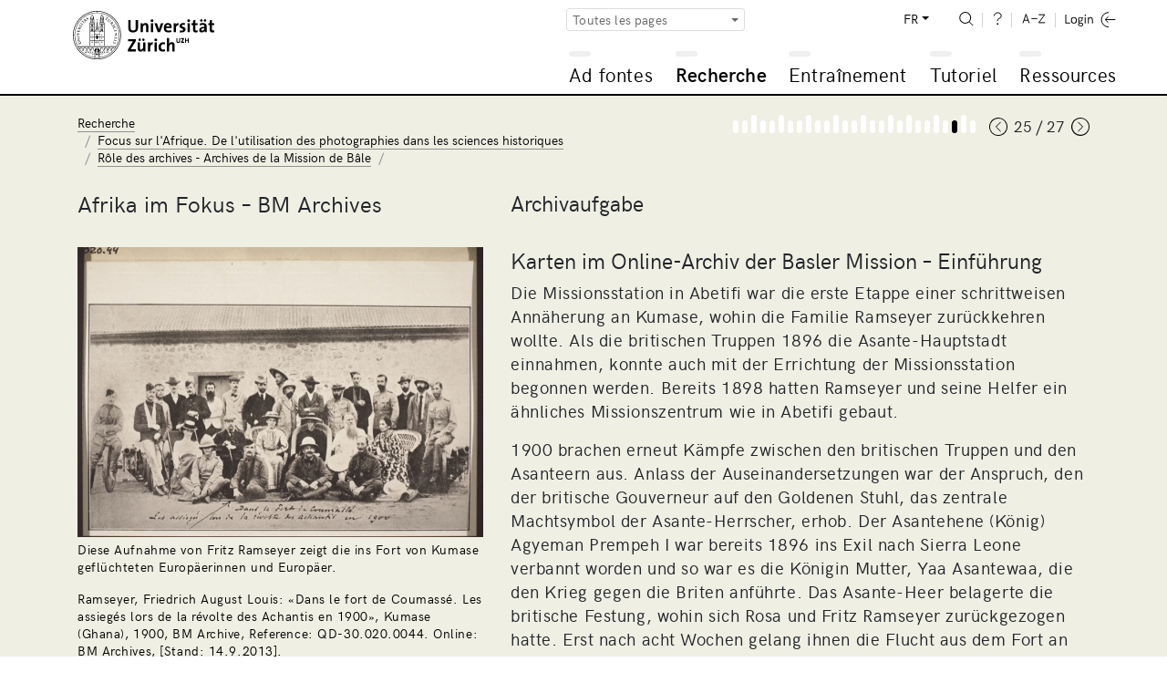

--- FILE ---
content_type: text/html; charset=UTF-8
request_url: https://www.adfontes.uzh.ch/fr/41124/recherche/afrika-im-fokus-zur-verwendung-historischer-fotografien-in-den-geschichtswissenschaften/bm-archives/karten-im-online-archiv-der-basler-mission-einfuehrung
body_size: 23092
content:
<!DOCTYPE html>
<html lang="fr">
  <head>
    <meta charset="utf-8">
    <meta http-equiv="X-UA-Compatible" content="IE=edge">
    <title>Ad fontes: Recherche / Focus sur l'Afrique. De l'utilisation des photographies dans les sciences historiques / Rôle des archives - Archives de la Mission de Bâle / Cartes des archives online de la Mission de Bâle - introduction</title>
    <script>
    document.documentElement.className = "js";
    var sBaseUrl = "https://www.adfontes.uzh.ch/";
    var sSiteUrl = "https://www.adfontes.uzh.ch/fr/";
    var sLang    = "fr";
    var sControllerName = "recherche";
    var sUrl     = "fr/41124/recherche/afrika-im-fokus-zur-verwendung-historischer-fotografien-in-den-geschichtswissenschaften/bm-archives/karten-im-online-archiv-der-basler-mission-einfuehrung";
    var iPageId  = 1493; 
    </script>
    <meta name="viewport" content="width=device-width, initial-scale=1, shrink-to-fit=no">
    <meta name="keywords" content="Ad fontes, Sources, Archives">
    <meta name="description" content="Ad fontes – Une introduction aux sources dans les archives: Ad fontes est une plateforme d’enseignement offerte par l’Université de Zurich et destinées aux utilisateurs des archives ou souhaitant le devenir.">
    <meta name="author" content="Université de Zurich | Faculté de Philosophie | Ad fontes">
        <link href="https://www.adfontes.uzh.ch/css/mirador-combined.min.css?1565857858" rel="stylesheet">
    <link href="https://www.adfontes.uzh.ch/css/summernote-bs4.css?1565857858" rel="stylesheet">
        <link href="https://www.adfontes.uzh.ch/css/styles.min.css?1565857858" rel="stylesheet">
        <link rel="icon" href="/favicon.ico">
    <link rel="apple-touch-icon" href="/img/favicons/apple-icon.png" sizes="180x180">
    <link rel="icon" href="/img/favicons/favicon-32x32.png" sizes="32x32" type="image/png">
    <link rel="icon" href="/img/favicons/favicon-16x16.png" sizes="16x16" type="image/png">
    <link rel="icon" href="/img/favicons/favicon-96x96.png" sizes="96x96" type="image/png">
    <link rel="manifest" href="/img/favicons/manifest.json">
    <meta name="msapplication-config" content="/img/favicons/browserconfig.xml">
    <link rel="alternate" type="application/rss+xml" title="RSS-Feed Ad fontes-News" href="https://www.adfontes.uzh.ch/fr/rss">
  </head>
<body>
  <header>
    <div class="container-fluid">
       <a href="https://www.adfontes.uzh.ch/fr/"><img src="https://www.adfontes.uzh.ch/img/uni-logo.svg" id="logo" width="155" alt="Logo Universität Zürich"></a>
       <div id="navigation">
        <form method="post" action="https://www.adfontes.uzh.ch/fr/41124/recherche/afrika-im-fokus-zur-verwendung-historischer-fotografien-in-den-geschichtswissenschaften/bm-archives/karten-im-online-archiv-der-basler-mission-einfuehrung" id="profile-filter-form" class="hidden">
          <input type="hidden" name="iProfilFilter" value="1">
        </form>
          <nav id="servicenav">
            <div class="dropdown" id="profile-filter">
              <button class="btn btn-sm btn-outline-secondary dropdown-toggle" type="button" id="profile-filter-button" data-toggle="dropdown" aria-haspopup="true" aria-expanded="false">
                Toutes les pages              </button>
              <div class="dropdown-menu" aria-labelledby="profile-filter-button">
                                                    <button class="dropdown-item  active" type="button" data-profile-id="1">Toutes les pages</button>
                                                    <button class="dropdown-item " type="button" data-profile-id="2">Stadtarchiv St.Gallen</button>
                                                    <button class="dropdown-item " type="button" data-profile-id="3">Études de langue allemande</button>
                                                    <button class="dropdown-item " type="button" data-profile-id="4">Langues romanes</button>
                                                    <button class="dropdown-item " type="button" data-profile-id="5">Études nordiques</button>
                                                    <button class="dropdown-item " type="button" data-profile-id="7">Photographies africaines</button>
                                                    <button class="dropdown-item " type="button" data-profile-id="9">Latin médiéval</button>
                                                    <button class="dropdown-item " type="button" data-profile-id="11">Numismatique</button>
                                                    <button class="dropdown-item " type="button" data-profile-id="13">Histoire globale</button>
                                                    <button class="dropdown-item " type="button" data-profile-id="14">Finlande</button>
                                                    <button class="dropdown-item " type="button" data-profile-id="15">Staatsarchiv Zürich</button>
                                                    <button class="dropdown-item " type="button" data-profile-id="16">Japonais</button>
                                                    <button class="dropdown-item " type="button" data-profile-id="17">Sources de films et de vidéos</button>
                              </div>
            </div>
            
            <ul>
              <li class="dropdown" id="language-switch">
                <a class="dropdown-toggle" href="#" id="navbarDropdownLanguages" role="button" data-toggle="dropdown" aria-haspopup="true" aria-expanded="false">FR</a>
                <div class="dropdown-menu dropdown-menu-right" aria-labelledby="navbarDropdown">
                                      <a class="" href="https://www.adfontes.uzh.ch/41124/recherche/afrika-im-fokus-zur-verwendung-historischer-fotografien-in-den-geschichtswissenschaften/bm-archives/karten-im-online-archiv-der-basler-mission-einfuehrung">DE</a>
                                      <a class="" href="https://www.adfontes.uzh.ch/en/41124/recherche/afrika-im-fokus-zur-verwendung-historischer-fotografien-in-den-geschichtswissenschaften/bm-archives/karten-im-online-archiv-der-basler-mission-einfuehrung">EN</a>
                                      <a class=" active" href="https://www.adfontes.uzh.ch/fr/41124/recherche/afrika-im-fokus-zur-verwendung-historischer-fotografien-in-den-geschichtswissenschaften/bm-archives/karten-im-online-archiv-der-basler-mission-einfuehrung">FR</a>
                                  </div>
              </li>
              <li><a href="https://www.adfontes.uzh.ch/fr/suche" id="search"><img src="https://www.adfontes.uzh.ch/img/zoom-i.svg" height="20" alt="<? lang('site_search') ?>"></a></li>
              <li><a href="#helpPageModal" id="help" data-toggle="modal" data-help_page_id="1813"><img src="https://www.adfontes.uzh.ch/img/help-i.svg" height="20" alt="Aide"></a></li>
              <li><a href="https://www.adfontes.uzh.ch/fr/glossar" id="glossary"><img src="https://www.adfontes.uzh.ch/img/glossary-i.svg" height="20" alt="Glossaire"></a></li>
              <li>                <a href="#loginModal" data-toggle="modal" id="login"><img src="https://www.adfontes.uzh.ch/img/logintxt-i.svg" id="login-txt" height="20" alt="Login-Text"> <img src="https://www.adfontes.uzh.ch/img/login-i.svg" id="login-icon" height="20" alt="Login-Icon"></a>
              </li>
            </ul>
         </nav>
         <nav id="mainnav">
          
<ul id="firstlevel">
<li class="mainnav-li" id="ml1"><span data-url=""></span><a href="#" title="Ad fontes">Ad fontes</a>
<ul class="subnav">
<li><a href="/fr/ad-fontes/einleitung" title="Bienvenue sur Ad fontes">Bienvenue sur Ad fontes</a></li>
<li class="collapsed"><div class="plusminus"></div><a href="/fr/ad-fontes/introduction" title="Introduction">Introduction</a>
<ul>
<li><a href="/fr/ad-fontes/introduction/was-du-hier-lernen-kannst" title="Ce que vous pouvez acquérir...">Ce que vous pouvez acquérir...</a></li>
<li><a href="/fr/ad-fontes/introduction/was-du-danach-koennen-solltest" title="Ce que vous saurez en repartant...">Ce que vous saurez en repartant...</a></li>
<li><a href="/fr/ad-fontes/introduction/wie-das-programm-aufgebaut-ist" title="Comment le site est-il construit...">Comment le site est-il construit...</a></li>
<li><a href="/fr/ad-fontes/introduction/wie-das-programm-funktioniert" title="Comment le site fonctionne-t-il...">Comment le site fonctionne-t-il...</a></li>
<li><a href="/fr/ad-fontes/introduction/wo-du-am-besten-anfaengst" title="Par où commencer...">Par où commencer...</a></li>
<li><a href="/fr/ad-fontes/introduction/was-du-bedenken-solltest" title="Ce qu’il faut garder à l’esprit...">Ce qu’il faut garder à l’esprit...</a></li>
<li><a href="/fr/ad-fontes/introduction/warum-anmelden" title="Pourquoi s'inscrire?">Pourquoi s'inscrire?</a></li>
</ul>
</li>
<li class="collapsed"><div class="plusminus"></div><a href="/fr/ad-fontes/informationen-zum-projekt" title="Informations sur le projet">Informations sur le projet</a>
<ul>
<li><a href="/fr/ad-fontes/informationen-zum-projekt/faq-haeufig-gestellte-fragen" title="FAQ - Questions fréquentes">FAQ - Questions fréquentes</a></li>
<li><a href="/fr/ad-fontes/informationen-zum-projekt/editorial" title="Éditorial">Éditorial</a></li>
<li><a href="/fr/ad-fontes/informationen-zum-projekt/Imprint" title="Impressum">Impressum</a></li>
<li><a href="/fr/ad-fontes/informationen-zum-projekt/Coopérations" title="Coopérations">Coopérations</a></li>
<li><a href="/fr/ad-fontes/informationen-zum-projekt/Partenaires" title="Partenaires">Partenaires</a></li>
<li><a href="/fr/ad-fontes/informationen-zum-projekt/Auteurs, photographies, traductions" title="Auteurs, photographies, traductions">Auteurs, photographies, traductions</a></li>
<li><a href="/fr/ad-fontes/informationen-zum-projekt/Datenschutzerklärung, Privacy Policy, Politique de confidentialité" title="Datenschutzerklärung / Privacy Policy / Politique de confidentialité">Datenschutzerklärung / Privacy Policy / Politique de confidentialité</a></li>
<li><a href="/fr/ad-fontes/informationen-zum-projekt/bildnachweise" title="Crédits photographiques">Crédits photographiques</a></li>
<li><a href="/fr/ad-fontes/informationen-zum-projekt/publikationen-und-auszeichnungen" title="Publications et prix">Publications et prix</a></li>
<li><a href="/fr/ad-fontes/informationen-zum-projekt/konzept-medidaprix-antrag-evaluation" title="Histoire">Histoire</a></li>
<li><a href="/fr/ad-fontes/informationen-zum-projekt/app-fontes" title="App Fontes">App Fontes</a></li>
<li><a href="/fr/ad-fontes/informationen-zum-projekt/statements" title="Énoncés des intervenants">Énoncés des intervenants</a></li>
</ul>
</li>
</ul>
</li>
<li class="mainnav-li currentmain" id="ml2"><span data-url=""></span><a href="#" title="Recherche">Recherche</a>
<ul class="subnav">
<li><a href="/fr/4001/recherche/einleitung" title="Introduction">Introduction</a></li>
<li class="collapsed"><div class="plusminus"></div><a href="/fr/40000/recherche/archivaufgaben-stiftsarchiv-einsiedeln" title="Les tâches de l'archives abbatiales d'Einsiedeln">Les tâches de l'archives abbatiales d'Einsiedeln</a>
<ul>
<li><a href="/fr/4100/recherche/archivaufgaben-stiftsarchiv-einsiedeln/01_archivordnung" title="Tâche 1">Tâche 1</a></li>
<li><a href="/fr/4200/recherche/archivaufgaben-stiftsarchiv-einsiedeln/02_offnungen" title="Tâche 2">Tâche 2</a></li>
<li><a href="/fr/4300/recherche/archivaufgaben-stiftsarchiv-einsiedeln/03-urkunden-aus-dem-marchenstreit" title="Tâche 3">Tâche 3</a></li>
<li><a href="/fr/4400/recherche/archivaufgaben-stiftsarchiv-einsiedeln/04-schiedsgericht" title="Tâche 4">Tâche 4</a></li>
</ul>
</li>
<li class="collapsed"><div class="plusminus"></div><a href="/fr/44000/recherche/archivaufgaben-staatsarchiv-ag" title="Les tâches de l'archives cantonales de l'Argovie">Les tâches de l'archives cantonales de l'Argovie</a>
<ul>
<li><a href="/fr/4900/recherche/archivaufgaben-staatsarchiv-ag/09-kartular" title="Cartulaire de Königsfelden">Cartulaire de Königsfelden</a></li>
</ul>
</li>
<li class="collapsed"><div class="plusminus"></div><a href="/fr/4099/recherche/archivaufgaben-staatsarchiv-zh" title="Les tâches de l'archives cantonales de Zurich">Les tâches de l'archives cantonales de Zurich</a>
<ul>
<li><a href="/fr/4500/recherche/archivaufgaben-staatsarchiv-zh/05-paepstliche-privilegien" title="Tâche 5">Tâche 5</a></li>
<li><a href="/fr/4600/recherche/archivaufgaben-staatsarchiv-zh/06-fruehneuzeitliche-quellen-aus-dem-staatsarchiv-zuerich" title="Tâche 6">Tâche 6</a></li>
<li><a href="/fr/4700/recherche/archivaufgaben-staatsarchiv-zh/07-verwaltungsakten-des-kantons-zuerich-aus-dem-19-jh" title="Tâche 7">Tâche 7</a></li>
<li><a href="/fr/4800/recherche/archivaufgaben-staatsarchiv-zh/08-eine-bulle-julius-II-an-die-eidgenossen-1512" title="Tâche 8">Tâche 8</a></li>
</ul>
</li>
<li class="collapsed"><div class="plusminus"></div><a href="/fr/43000/recherche/archivaufgaben-privatarchiv" title="Les tâches de l'archives archives privées">Les tâches de l'archives archives privées</a>
<ul>
<li><a href="/fr/43100/recherche/archivaufgaben-privatarchiv/the-iselin-family-archive-basel" title="Les archives de la famille Iselin, Bâle">Les archives de la famille Iselin, Bâle</a></li>
<li><a href="/fr/43200/recherche/archivaufgaben-privatarchiv/isaak-iselin-in-hawaii-1807" title="Isaak Iselin à Hawaii, 1807">Isaak Iselin à Hawaii, 1807</a></li>
</ul>
</li>
<li class="active"><div class="plusminus"></div><a href="/fr/41000/recherche/afrika-im-fokus-zur-verwendung-historischer-fotografien-in-den-geschichtswissenschaften" title="Focus sur l'Afrique. De l'utilisation des photographies dans les sciences historiques">Focus sur l'Afrique. De l'utilisation des photographies dans les sciences historiques</a>
<ul>
<li class="active"><a href="/fr/41100/recherche/afrika-im-fokus-zur-verwendung-historischer-fotografien-in-den-geschichtswissenschaften/bm-archives" title="Rôle des archives - Archives de la Mission de Bâle">Rôle des archives - Archives de la Mission de Bâle</a></li>
<li><a href="/fr/41200/recherche/afrika-im-fokus-zur-verwendung-historischer-fotografien-in-den-geschichtswissenschaften/bildbestand-der-deutschen-kolonialgesellschaft-dkg" title="Rôle des archives - corpus d'images de la Société coloniale allemande (SCA)">Rôle des archives - corpus d'images de la Société coloniale allemande (SCA)</a></li>
</ul>
</li>
<li class="collapsed"><div class="plusminus"></div><a href="/fr/457000/recherche/recherche-filmquellen-videoquellen" title="Rechercheübung zu Film-und Videoquellen">Rechercheübung zu Film-und Videoquellen</a>
<ul>
<li><a href="/fr/457100/recherche/recherche-filmquellen-videoquellen/archivaufgabe-1-schweizer-filmwochenschau" title=""></a></li>
<li><a href="/fr/457200/recherche/recherche-filmquellen-videoquellen/archivaufgabe-2-das-videoladen-archiv" title=""></a></li>
</ul>
</li>
<li class="collapsed"><div class="plusminus"></div><a href="/fr/42000/recherche/muenzfunde-als-historische-quelle" title="Les trouvailles monétaires comme source historique">Les trouvailles monétaires comme source historique</a>
<ul>
<li><a href="/fr/42100/recherche/muenzfunde-als-historische-quelle/ein-schatzfund-aus-winterthur" title="La découverte de monnaies comme source historique - Les vestiges d'un trésor à Winterthur">La découverte de monnaies comme source historique - Les vestiges d'un trésor à Winterthur</a></li>
</ul>
</li>
</ul>
</li>
<li class="mainnav-li" id="ml3"><span data-url=""></span><a href="#" title="Entraînement">Entraînement</a>
<ul class="subnav">
<li><a href="/fr/3001/training/einleitung" title="Introduction">Introduction</a></li>
<li class="collapsed"><div class="plusminus"></div><a href="/fr/3100/training/deutsche-transkriptionsuebungen" title="Exercices de transcription en allemand">Exercices de transcription en allemand</a>
<ul>
<li><a href="/fr/370510/training/deutsche-transkriptionsuebungen/kontorsordnung-nowgorod-1268" title="Règlement du comptoir hanséatique de Novgorod, 1268">Règlement du comptoir hanséatique de Novgorod, 1268</a></li>
<li><a href="/fr/3360/training/deutsche-transkriptionsuebungen/privaturkunde" title="Charte privée">Charte privée</a></li>
<li><a href="/fr/3210/training/deutsche-transkriptionsuebungen/urkunde-luetolds-von-regensberg" title="Charte de Lutold de Regensberg">Charte de Lutold de Regensberg</a></li>
<li><a href="/fr/33120/training/deutsche-transkriptionsuebungen/privaturkunde-verkauf-eines-ackers" title="Charte privée: vente d'un champ">Charte privée: vente d'un champ</a></li>
<li><a href="/fr/3230/training/deutsche-transkriptionsuebungen/sammelhofrecht-aus-dem-grossen-urbar" title="Collection des droits des tenanciers des Grandes Reconnaissances">Collection des droits des tenanciers des Grandes Reconnaissances</a></li>
<li><a href="/fr/3365/training/deutsche-transkriptionsuebungen/kaiserurkunde" title="Charte impériale">Charte impériale</a></li>
<li><a href="/fr/33180/training/deutsche-transkriptionsuebungen/rodel-dottikon" title="Rotulus de Dottikon">Rotulus de Dottikon</a></li>
<li><a href="/fr/370480/training/deutsche-transkriptionsuebungen/flandernblockade-erster-hansetag-1358" title="Blocus de la Flandre et première Diète hanséatique en 1358">Blocus de la Flandre et première Diète hanséatique en 1358</a></li>
<li><a href="/fr/3370/training/deutsche-transkriptionsuebungen/steuerbuch" title="Livre de taille">Livre de taille</a></li>
<li><a href="/fr/370530/training/deutsche-transkriptionsuebungen/veckinchusen-brief-1422" title="Lettre de Hildebrand Veckinchusen à sa femme Margarete, 1422">Lettre de Hildebrand Veckinchusen à sa femme Margarete, 1422</a></li>
<li><a href="/fr/33190/training/deutsche-transkriptionsuebungen/schuldenbuch-scharnachthal" title="registre de dettes">registre de dettes</a></li>
<li><a href="/fr/3260/training/deutsche-transkriptionsuebungen/diarium" title="Diarium">Diarium</a></li>
<li><a href="/fr/3255/training/deutsche-transkriptionsuebungen/burkardenbuch-fragenkatalog" title="Le livre de Burcard (Burkardenbuch): questionnaire">Le livre de Burcard (Burkardenbuch): questionnaire</a></li>
<li><a href="/fr/3375/training/deutsche-transkriptionsuebungen/metzgerzunftsatzung" title="Règlement de la guilde des bouchers">Règlement de la guilde des bouchers</a></li>
<li><a href="/fr/33125/training/deutsche-transkriptionsuebungen/brief-werbeschreiben-fuer-markt" title="Lettre: publicité pour un marché">Lettre: publicité pour un marché</a></li>
<li><a href="/fr/33110/training/deutsche-transkriptionsuebungen/thuner-missivenbestand-chirograph" title="Inventaire des missives de Thoune, chirographe">Inventaire des missives de Thoune, chirographe</a></li>
<li><a href="/fr/370520/training/deutsche-transkriptionsuebungen/flandernprivileg-margarete-1252" title="Flandernprivileg von Gräfin Margarete 1252">Flandernprivileg von Gräfin Margarete 1252</a></li>
<li><a href="/fr/370460/training/deutsche-transkriptionsuebungen/kopialbuch-xv-jahrhundert" title="Blocus de la Flandre et première Diète hanséatique en 1358">Blocus de la Flandre et première Diète hanséatique en 1358</a></li>
<li><a href="/fr/370470/training/deutsche-transkriptionsuebungen/tagesordnung-hansetag-1518-1" title="Ordre du jour de l'assemblée des villes hanséatiques de 1518">Ordre du jour de l'assemblée des villes hanséatiques de 1518</a></li>
<li><a href="/fr/33130/training/deutsche-transkriptionsuebungen/ehegerichts-protokoll" title="Procès-verbal de la cour matrimoniale">Procès-verbal de la cour matrimoniale</a></li>
<li><a href="/fr/3290/training/deutsche-transkriptionsuebungen/rechnungsbuch-von-abt-ludwig-blarer" title="Livre de comptes de l'abbé Louis Blarer">Livre de comptes de l'abbé Louis Blarer</a></li>
<li><a href="/fr/3280/training/deutsche-transkriptionsuebungen/rechnung-von-sarmenstorff" title="Comptabilité de Sarmenstorf">Comptabilité de Sarmenstorf</a></li>
<li><a href="/fr/33115/training/deutsche-transkriptionsuebungen/altes-schlossurbar" title="Vieux registre castral (Reconnaissances)">Vieux registre castral (Reconnaissances)</a></li>
<li><a href="/fr/370500/training/deutsche-transkriptionsuebungen/turmbuecher-einleitung" title=""></a></li>
<li><a href="/fr/3285/training/deutsche-transkriptionsuebungen/weinrezept" title="Recette de vin">Recette de vin</a></li>
<li><a href="/fr/33135/training/deutsche-transkriptionsuebungen/malefiz-protokoll" title="Procès-verbal d'un maléfice">Procès-verbal d'un maléfice</a></li>
<li><a href="/fr/370440/training/deutsche-transkriptionsuebungen/hexenprozess-castels" title=""></a></li>
<li><a href="/fr/370450/training/deutsche-transkriptionsuebungen/bestellbrief" title=""></a></li>
<li><a href="/fr/33140/training/deutsche-transkriptionsuebungen/speiseordnung" title="Menu">Menu</a></li>
<li><a href="/fr/370490/training/deutsche-transkriptionsuebungen/Rezess-zum-letzten-Hansetag-zu-Lübeck-1669" title=""></a></li>
<li><a href="/fr/3310/training/deutsche-transkriptionsuebungen/diarium-von-pater-joseph-dietrich" title="Journal du Père Joseph Dietrich">Journal du Père Joseph Dietrich</a></li>
<li><a href="/fr/3390/training/deutsche-transkriptionsuebungen/brief-rosenrolls-an-scheuchzer" title="Lettre de Rosenroll à Scheuchzer">Lettre de Rosenroll à Scheuchzer</a></li>
<li><a href="/fr/370540/training/deutsche-transkriptionsuebungen/chorgerichtsmanuale-einleitung" title=""></a></li>
<li><a href="/fr/3330/training/deutsche-transkriptionsuebungen/kanzleiordnung-fuer-die-substituten" title="Règlement de chancellerie pour les substituts">Règlement de chancellerie pour les substituts</a></li>
<li><a href="/fr/33145/training/deutsche-transkriptionsuebungen/gemeinds-buch-massnahmen-zur-ausrottung-des-wolfs" title="Livre communal: mesures pour l'extermination du loup">Livre communal: mesures pour l'extermination du loup</a></li>
<li><a href="/fr/33150/training/deutsche-transkriptionsuebungen/signalement-der-letzten-hexe-anna-goeldin" title="Signalement de la «dernière sorcière» Anna Göldin">Signalement de la «dernière sorcière» Anna Göldin</a></li>
<li><a href="/fr/3335/training/deutsche-transkriptionsuebungen/archivordnung-aus-dem-summarium" title="Registre d'archives du Summarium">Registre d'archives du Summarium</a></li>
<li><a href="/fr/3355/training/deutsche-transkriptionsuebungen/brief-der-aargauer-regierung" title="Lettre du gouvernement d'Argovie">Lettre du gouvernement d'Argovie</a></li>
<li><a href="/fr/3380/training/deutsche-transkriptionsuebungen/buergerratsprotokoll" title="Procès-verbal du Conseil communal">Procès-verbal du Conseil communal</a></li>
<li><a href="/fr/33155/training/deutsche-transkriptionsuebungen/gemeinderatsprotokoll-automobil-wettfahrt-paris-wien" title="Procès-verbal du Conseil communal: course automobile Paris-Vienne">Procès-verbal du Conseil communal: course automobile Paris-Vienne</a></li>
<li><a href="/fr/3395/training/deutsche-transkriptionsuebungen/schulaufsatz-eine-tour-auf-den-saentis" title="Dissertation scolaire: «Une balade au Säntis»">Dissertation scolaire: «Une balade au Säntis»</a></li>
<li><a href="/fr/33160/training/deutsche-transkriptionsuebungen/brief-dank-eines-ehemaligen-bewohners" title="Lettre: Grâce à un ancien habitant">Lettre: Grâce à un ancien habitant</a></li>
<li><a href="/fr/33165/training/deutsche-transkriptionsuebungen/kriegsmobilmachungstelegramm-vom-1-august-1914" title="Télégramme de mobilisation pour la guerre (1er août 1914)">Télégramme de mobilisation pour la guerre (1er août 1914)</a></li>
</ul>
</li>
<li class="collapsed"><div class="plusminus"></div><a href="/fr/3200/training/lateinische-transkriptionsuebungen" title="Exercices de transcription de textes latins">Exercices de transcription de textes latins</a>
<ul>
<li><a href="/fr/31645/training/lateinische-transkriptionsuebungen/Gregory-s_Dialogues" title="Les Dialogues de Grégoire">Les Dialogues de Grégoire</a></li>
<li><a href="/fr/3140/training/lateinische-transkriptionsuebungen/dicta-pirmini" title="Dicta Pirmini">Dicta Pirmini</a></li>
<li><a href="/fr/3385/training/lateinische-transkriptionsuebungen/aelteste-urkunde-von-zuerich" title="La plus ancienne charte de Zurich">La plus ancienne charte de Zurich</a></li>
<li><a href="/fr/3150/training/lateinische-transkriptionsuebungen/pilgerfuehrer-durch-rom" title="Un guide du pèlerin de Rome">Un guide du pèlerin de Rome</a></li>
<li><a href="/fr/371250/training/lateinische-transkriptionsuebungen/testament-piuro" title=""></a></li>
<li><a href="/fr/31640/training/lateinische-transkriptionsuebungen/Blanche-Stalls" title="Les étals Blanche pour les foires de Champagne">Les étals Blanche pour les foires de Champagne</a></li>
<li><a href="/fr/3170/training/lateinische-transkriptionsuebungen/brevier" title="Bréviaire">Bréviaire</a></li>
<li><a href="/fr/31630/training/lateinische-transkriptionsuebungen/honneurs-de-lours-droits-du-sacristain" title="Les honneurs de l'ours et les droits du sacristain (décembre 1330)">Les honneurs de l'ours et les droits du sacristain (décembre 1330)</a></li>
<li><a href="/fr/33230/training/lateinische-transkriptionsuebungen/kartause-basel" title="Chartreuse Basel">Chartreuse Basel</a></li>
<li><a href="/fr/31520/training/lateinische-transkriptionsuebungen/winand-von-steeg" title="Winand von Steeg">Winand von Steeg</a></li>
<li><a href="/fr/31540/training/lateinische-transkriptionsuebungen/streitbarer-gelehrter-felix-hemmerli" title="Felix Hemmerli: érudit réactionnaire">Felix Hemmerli: érudit réactionnaire</a></li>
<li><a href="/fr/31610/training/lateinische-transkriptionsuebungen/visite-cathedrale-lausanne" title="Visite de la cathédrale de Lausanne (1456)">Visite de la cathédrale de Lausanne (1456)</a></li>
<li><a href="/fr/33170/training/lateinische-transkriptionsuebungen/bittschrift-an-den-papst" title="Pétition adressée au pape">Pétition adressée au pape</a></li>
<li><a href="/fr/31530/training/lateinische-transkriptionsuebungen/bullinger-briefwechsel" title="Bullinger - correspondance">Bullinger - correspondance</a></li>
<li><a href="/fr/31510/training/lateinische-transkriptionsuebungen/fruehneuzeitliches-tagebuch" title="Journal (intime) du début de l'époque moderne">Journal (intime) du début de l'époque moderne</a></li>
</ul>
</li>
<li class="collapsed"><div class="plusminus"></div><a href="/fr/32000/training/exercices-de-transcription" title="Exercices de transcription en langues romanes">Exercices de transcription en langues romanes</a>
<ul>
<li><a href="/fr/373350/training/exercices-de-transcription/aspis" title="L'aspis dans le Bestiaire de Philippe de Thaon">L'aspis dans le Bestiaire de Philippe de Thaon</a></li>
<li><a href="/fr/373360/training/exercices-de-transcription/monosceros" title="Le monoscéros dans le Bestiaire de Philippe de Thaon">Le monoscéros dans le Bestiaire de Philippe de Thaon</a></li>
<li><a href="/fr/373330/training/exercices-de-transcription/coc-gorpil" title="D'un coc et d'un gorpil">D'un coc et d'un gorpil</a></li>
<li><a href="/fr/373340/training/exercices-de-transcription/gorpil-colon" title="D'un gorpil et d'un colon">D'un gorpil et d'un colon</a></li>
<li><a href="/fr/373300/training/exercices-de-transcription/vilain-choe" title="D'un vilain et de sa choe">D'un vilain et de sa choe</a></li>
<li><a href="/fr/373310/training/exercices-de-transcription/gorpil" title="Ci dit d'un gorpil">Ci dit d'un gorpil</a></li>
<li><a href="/fr/373250/training/exercices-de-transcription/lion" title="Le lion d'après le Livre de songes selon Daniel">Le lion d'après le Livre de songes selon Daniel</a></li>
<li><a href="/fr/373260/training/exercices-de-transcription/ours" title="L'ours d'après le Livre de songes selon Daniel">L'ours d'après le Livre de songes selon Daniel</a></li>
<li><a href="/fr/373290/training/exercices-de-transcription/corbeau-corneille" title="Le corbeau et la corneille d'après le Livre de songes selon Daniel">Le corbeau et la corneille d'après le Livre de songes selon Daniel</a></li>
<li><a href="/fr/32210/training/exercices-de-transcription/livre-des-proprietez-des-choses-le-loup" title="Livre des  proprietez des choses: le loup">Livre des  proprietez des choses: le loup</a></li>
<li><a href="/fr/373270/training/exercices-de-transcription/loup" title="Le loup d'après le Livre de songes selon Daniel">Le loup d'après le Livre de songes selon Daniel</a></li>
<li><a href="/fr/373280/training/exercices-de-transcription/renard" title="Le renard d'après le Livre de songes selon Daniel">Le renard d'après le Livre de songes selon Daniel</a></li>
<li><a href="/fr/373320/training/exercices-de-transcription/loup-corbel" title="Du Loup et du corbel">Du Loup et du corbel</a></li>
<li><a href="/fr/32220/training/exercices-de-transcription/livre-des-proprietez-des-choses-le-renard" title="Livre des proprietez des choses: le renard">Livre des proprietez des choses: le renard</a></li>
<li><a href="/fr/32215/training/exercices-de-transcription/livre-des-proprietez-des-choses-le-chameau-leopard-" title="Livre des proprietez des choses: le chameau-léopard">Livre des proprietez des choses: le chameau-léopard</a></li>
<li><a href="/fr/373210/training/exercices-de-transcription/brief-georg-jenatsch" title="Brief von Georg Jenatsch und Blasius Alexander an Hans Georg Pebia">Brief von Georg Jenatsch und Blasius Alexander an Hans Georg Pebia</a></li>
<li><a href="/fr/373220/training/exercices-de-transcription/brief-perpetua-von-salis" title="Brief von Perpetua von Salis">Brief von Perpetua von Salis</a></li>
<li><a href="/fr/373230/training/exercices-de-transcription/schwurformel-des-lugnezer-landammanns" title="Schwurformel des Lugnezer Landammanns">Schwurformel des Lugnezer Landammanns</a></li>
<li><a href="/fr/373240/training/exercices-de-transcription/wirtshausgespräch-ardez" title="Wirtshausgespräch beim Jahrmarkt in Ardez">Wirtshausgespräch beim Jahrmarkt in Ardez</a></li>
<li><a href="/fr/32110/training/exercices-de-transcription/charte-de-metz-transaction-de-rente" title="Charte de Metz, transaction de rente">Charte de Metz, transaction de rente</a></li>
<li><a href="/fr/32115/training/exercices-de-transcription/charte-de-labbaye-de-salival" title="Charte de l'abbaye de Salival">Charte de l'abbaye de Salival</a></li>
<li><a href="/fr/32120/training/exercices-de-transcription/charte-de-lepiscopat-de-toul" title="Charte de l'épiscopat de Toul">Charte de l'épiscopat de Toul</a></li>
<li><a href="/fr/32125/training/exercices-de-transcription/charte-de-labbaye-de-fontenay" title="Charte de l'abbaye de Fontenay">Charte de l'abbaye de Fontenay</a></li>
<li><a href="/fr/32135/training/exercices-de-transcription/charte-de-montreal" title="Charte de Montréal">Charte de Montréal</a></li>
<li><a href="/fr/32140/training/exercices-de-transcription/charte-de-brancion" title="Charte de Brancion">Charte de Brancion</a></li>
<li><a href="/fr/32145/training/exercices-de-transcription/charte-de-fribourg" title="Charte de Fribourg">Charte de Fribourg</a></li>
<li><a href="/fr/32150/training/exercices-de-transcription/charte-de-neuchâtel" title="Charte de Neuchâtel">Charte de Neuchâtel</a></li>
</ul>
</li>
<li class="collapsed"><div class="plusminus"></div><a href="/fr/33000/training/transcription-exercices" title="Exercices de transcription en anglais">Exercices de transcription en anglais</a>
<ul>
<li><a href="/fr/33010/training/transcription-exercices/journal-of-isaak-iselin" title="Le Journal d'Isaak Iselin">Le Journal d'Isaak Iselin</a></li>
</ul>
</li>
<li class="collapsed"><div class="plusminus"></div><a href="/fr/31100/training/transkriptionsuebungen-fuer-die-nordistik" title="Exercices de transcription pour la nordistique">Exercices de transcription pour la nordistique</a>
<ul>
<li><a href="/fr/31110/training/transkriptionsuebungen-fuer-die-nordistik/codex-regius-der-lieder-edda" title="Le Codex Regius de l'Edda poétique">Le Codex Regius de l'Edda poétique</a></li>
<li><a href="/fr/31115/training/transkriptionsuebungen-fuer-die-nordistik/moeðruvallabók" title="Möðruvallabók">Möðruvallabók</a></li>
<li><a href="/fr/31120/training/transkriptionsuebungen-fuer-die-nordistik/codex-hardenbergianus" title="Codex Hardenbergianus">Codex Hardenbergianus</a></li>
<li><a href="/fr/31125/training/transkriptionsuebungen-fuer-die-nordistik/njáls-saga" title="Saga de Njáls">Saga de Njáls</a></li>
<li><a href="/fr/31130/training/transkriptionsuebungen-fuer-die-nordistik/jóns-saga-helga" title="Jóns saga helga">Jóns saga helga</a></li>
<li><a href="/fr/31135/training/transkriptionsuebungen-fuer-die-nordistik/sturlunga-saga" title="Sturlunga saga">Sturlunga saga</a></li>
<li><a href="/fr/31140/training/transkriptionsuebungen-fuer-die-nordistik/eyrbyggja-saga" title="Eyrbyggja saga">Eyrbyggja saga</a></li>
<li><a href="/fr/31145/training/transkriptionsuebungen-fuer-die-nordistik/gísla-saga-súrssonar" title="Gísla saga Súrssonar">Gísla saga Súrssonar</a></li>
<li><a href="/fr/31150/training/transkriptionsuebungen-fuer-die-nordistik/homilienbuch" title="Livre d'homélies">Livre d'homélies</a></li>
<li><a href="/fr/31155/training/transkriptionsuebungen-fuer-die-nordistik/urkunde-koenig-hákon-v-magnússon" title="Charte du roi Hákon V Magnússon">Charte du roi Hákon V Magnússon</a></li>
<li><a href="/fr/31160/training/transkriptionsuebungen-fuer-die-nordistik/elucidarius-das-aelteste-daenische-vaterunser" title="Elucidarius: le plus ancien «Notre Père» danois">Elucidarius: le plus ancien «Notre Père» danois</a></li>
<li><a href="/fr/31165/training/transkriptionsuebungen-fuer-die-nordistik/harpestreng-das-aelteste-daenische-kochbuch" title="Harpestreng: le plus ancien livre de cuisine danois">Harpestreng: le plus ancien livre de cuisine danois</a></li>
<li><a href="/fr/31170/training/transkriptionsuebungen-fuer-die-nordistik/aeldre-vaestgoetalagen" title="Äldre Västgötalagen">Äldre Västgötalagen</a></li>
<li><a href="/fr/31175/training/transkriptionsuebungen-fuer-die-nordistik/birgitta-autograph" title="L'autographe de Birgitta">L'autographe de Birgitta</a></li>
<li><a href="/fr/33510/training/transkriptionsuebungen-fuer-die-nordistik/bailiffs-account-1545" title="Le récit de Bailiff (1545)">Le récit de Bailiff (1545)</a></li>
<li><a href="/fr/33520/training/transkriptionsuebungen-fuer-die-nordistik/court-roll-1685" title="Court Roll 1685">Court Roll 1685</a></li>
<li><a href="/fr/33530/training/transkriptionsuebungen-fuer-die-nordistik/petter-claesson-1776" title="Petter Claesson 1776">Petter Claesson 1776</a></li>
</ul>
</li>
<li class="collapsed"><div class="plusminus"></div><a href="/fr/34100/training/uebungen-schriftgeschichte" title="Exercices sur l'histoire de l'écrit">Exercices sur l'histoire de l'écrit</a>
<ul>
<li><a href="/fr/34110/training/uebungen-schriftgeschichte/uebung-zur-schriftbestimmung-und-datierung" title="Exercice d'attribution d'écriture et de datation">Exercice d'attribution d'écriture et de datation</a></li>
<li><a href="/fr/34120/training/uebungen-schriftgeschichte/uebung-zur-deutschen-kurrentschrift" title="Exercice d'écriture cursive allemande">Exercice d'écriture cursive allemande</a></li>
</ul>
</li>
<li class="collapsed"><div class="plusminus"></div><a href="/fr/3500/training/datierungsuebungen" title="Exercices de datation">Exercices de datation</a>
<ul>
<li><a href="/fr/3510/training/datierungsuebungen/datierungsuebung-1" title="Exercice de datation 1">Exercice de datation 1</a></li>
<li><a href="/fr/3530/training/datierungsuebungen/datierungsuebung-2" title="Exercice de datation 2">Exercice de datation 2</a></li>
<li><a href="/fr/3550/training/datierungsuebungen/datierungsuebung-3" title="Exercice de datation 3">Exercice de datation 3</a></li>
<li><a href="/fr/3570/training/datierungsuebungen/datierungsuebung-4" title="Exercice de datation 4">Exercice de datation 4</a></li>
<li><a href="/fr/3580/training/datierungsuebungen/datierungsuebung-5" title="Exercice de datation 5">Exercice de datation 5</a></li>
</ul>
</li>
<li class="collapsed"><div class="plusminus"></div><a href="/fr/3700/training/uebungen-zu-muenzen-rechnungen-und-waehrungen" title="Exercices sur les monnaies, les comptes et les devises">Exercices sur les monnaies, les comptes et les devises</a>
<ul>
<li><a href="/fr/3710/training/uebungen-zu-muenzen-rechnungen-und-waehrungen/rechnung-kloster-fahr" title="Comptabilité du prieuré de bénédictines de Fahr">Comptabilité du prieuré de bénédictines de Fahr</a></li>
<li><a href="/fr/3730/training/uebungen-zu-muenzen-rechnungen-und-waehrungen/rechnen-mit-verschiedenen-waehrungen" title="Calculer avec différentes devises">Calculer avec différentes devises</a></li>
<li><a href="/fr/3750/training/uebungen-zu-muenzen-rechnungen-und-waehrungen/muenzbeschreibung-muenzbild-und-umschrift" title="Description d'une monnaie: la représentation et l'inscription">Description d'une monnaie: la représentation et l'inscription</a></li>
<li><a href="/fr/3760/training/uebungen-zu-muenzen-rechnungen-und-waehrungen/muenzbeschreibung-abnutzung-und-korrosion" title="Description d'une monnaie: usure et corrosion">Description d'une monnaie: usure et corrosion</a></li>
<li><a href="/fr/3770/training/uebungen-zu-muenzen-rechnungen-und-waehrungen/muenzen-vergleichen" title="Comparer les monnaies">Comparer les monnaies</a></li>
</ul>
</li>
<li class="collapsed"><div class="plusminus"></div><a href="/fr/37100/training/uebungen-zu-digitalen-quelleneditionen-und-elektronischen-findmitteln" title="Exercices sur les éditions numériques de sources et sur les instruments de recherche électroniques">Exercices sur les éditions numériques de sources et sur les instruments de recherche électroniques</a>
<ul>
<li><a href="/fr/37110/training/uebungen-zu-digitalen-quelleneditionen-und-elektronischen-findmitteln/der-umgang-mit-digitalen-quelleneditionen-aus-dem-stazh" title="La gestion des éditions numériques de sources aux Archives d'Etat de Zurich">La gestion des éditions numériques de sources aux Archives d'Etat de Zurich</a></li>
<li><a href="/fr/37120/training/uebungen-zu-digitalen-quelleneditionen-und-elektronischen-findmitteln/die-suche-von-quellen-mit-elektronischen-findmitteln-das-beispiel-query-von-scopearchiv" title="La recherche de sources avec les instruments de recherche électroniques - l'exemple de «Query» dans «scopeArchiv»">La recherche de sources avec les instruments de recherche électroniques - l'exemple de «Query» dans «scopeArchiv»</a></li>
</ul>
</li>
<li class="collapsed"><div class="plusminus"></div><a href="/fr/37200/training/afrika-im-fokus-zur-verwendung-historischer-fotografien-in-den-geschichtswissenschaften" title="Focus sur l'Afrique. De l'utilisation des photographies dans les sciences historiques">Focus sur l'Afrique. De l'utilisation des photographies dans les sciences historiques</a>
<ul>
<li><a href="/fr/37210/training/afrika-im-fokus-zur-verwendung-historischer-fotografien-in-den-geschichtswissenschaften/bildinhalt-betrachten" title="Regarder le contenu des images">Regarder le contenu des images</a></li>
<li><a href="/fr/37220/training/afrika-im-fokus-zur-verwendung-historischer-fotografien-in-den-geschichtswissenschaften/fotografie-datieren" title="Dater les photographies">Dater les photographies</a></li>
<li><a href="/fr/37230/training/afrika-im-fokus-zur-verwendung-historischer-fotografien-in-den-geschichtswissenschaften/metadaten-betrachten" title="Considérer les métadonnées">Considérer les métadonnées</a></li>
<li><a href="/fr/37240/training/afrika-im-fokus-zur-verwendung-historischer-fotografien-in-den-geschichtswissenschaften/quellen-nachweisen" title="Détecter des sources">Détecter des sources</a></li>
<li><a href="/fr/37250/training/afrika-im-fokus-zur-verwendung-historischer-fotografien-in-den-geschichtswissenschaften/bilder-interpretieren" title="Interpréter les images">Interpréter les images</a></li>
</ul>
</li>
<li class="collapsed"><div class="plusminus"></div><a href="/fr/384000/training/filmquellen" title=""></a>
<ul>
<li><a href="/fr/384100/training/filmquellen/authentizität" title=""></a></li>
<li><a href="/fr/384200/training/filmquellen/datierung" title=""></a></li>
<li><a href="/fr/384300/training/filmquellen/film-und-Videotechnik" title=""></a></li>
<li><a href="/fr/384400/training/filmquellen/textliches-umfeld" title=""></a></li>
</ul>
</li>
<li class="collapsed"><div class="plusminus"></div><a href="/fr/3800/training/germanistische-uebungen" title="Exercices de germanistique">Exercices de germanistique</a>
<ul>
<li><a href="/fr/3810/training/germanistische-uebungen/woerterbuecher-benutzen-weinrezept" title="Utiliser le dictionnaire: recette de vin">Utiliser le dictionnaire: recette de vin</a></li>
<li><a href="/fr/38100/training/germanistische-uebungen/die-sprachstufen-des-deutschen" title="Les évolutions linguistiques de l'allemand">Les évolutions linguistiques de l'allemand</a></li>
<li><a href="/fr/38310/training/germanistische-uebungen/sprachverwandtschaft-sprachfamilie" title="Parenté linguistique - famille linguistique">Parenté linguistique - famille linguistique</a></li>
<li><a href="/fr/38320/training/germanistische-uebungen/die-1-lautverschiebung-und-verners-gesetz" title="La première inflexion et la Loi de Verner">La première inflexion et la Loi de Verner</a></li>
<li><a href="/fr/38330/training/germanistische-uebungen/die-2-lautverschiebung" title="La deuxième inflexion">La deuxième inflexion</a></li>
<li><a href="/fr/38340/training/germanistische-uebungen/die-1-und-2-lautverschiebung" title="La première et la deuxième inflexion">La première et la deuxième inflexion</a></li>
<li><a href="/fr/38410/training/germanistische-uebungen/aeltere-sprachentwicklungen-ablaut" title="Evolutions plus anciennes de la langue: l'apophonie">Evolutions plus anciennes de la langue: l'apophonie</a></li>
<li><a href="/fr/38500/training/germanistische-uebungen/fruehneuhochdeutsche-sprachentwicklungen" title="Les évolutions de la langue en haut-allemand moderne">Les évolutions de la langue en haut-allemand moderne</a></li>
<li><a href="/fr/3850/training/germanistische-uebungen/wortformen-weinrezept" title="Formes des mots: recette de vin">Formes des mots: recette de vin</a></li>
</ul>
</li>
<li class="collapsed"><div class="plusminus"></div><a href="/fr/39020/training/lateinische-wortformen-des-mittelalters" title="Formes des mots latins du Moyen Age">Formes des mots latins du Moyen Age</a>
<ul>
<li><a href="/fr/39021/training/lateinische-wortformen-des-mittelalters/einfache-nicht-deklinierte-oder-konjugierte-wortformen-aufgabe" title="Formes des mots non déclinées ou conjuguées simples - tâche">Formes des mots non déclinées ou conjuguées simples - tâche</a></li>
<li><a href="/fr/39022/training/lateinische-wortformen-des-mittelalters/einfache-nicht-deklinierte-oder-konjugierte-wortformen-ergebnis" title="Formes des mots non déclinées ou conjuguées simples - résultat">Formes des mots non déclinées ou conjuguées simples - résultat</a></li>
<li><a href="/fr/39023/training/lateinische-wortformen-des-mittelalters/mittelschwere-nicht-deklinierte-oder-konjugierte-wortformen-aufgabe" title="Formes des mots non déclinées ou conjuguées de difficulté moyenne - tâche">Formes des mots non déclinées ou conjuguées de difficulté moyenne - tâche</a></li>
<li><a href="/fr/39024/training/lateinische-wortformen-des-mittelalters/mittelschwere-nicht-deklinierte-oder-konjugierte-wortformen-ergebnis" title="Formes des mots non déclinées ou conjuguées de difficulté moyenne - résultat">Formes des mots non déclinées ou conjuguées de difficulté moyenne - résultat</a></li>
<li><a href="/fr/39025/training/lateinische-wortformen-des-mittelalters/schwierige-nicht-deklinierte-oder-konjugierte-wortformen-aufgabe" title="Formes des mots non déclinées ou conjuguées difficiles - tâche">Formes des mots non déclinées ou conjuguées difficiles - tâche</a></li>
<li><a href="/fr/39026/training/lateinische-wortformen-des-mittelalters/schwierige-nicht-deklinierte-oder-konjugierte-wortformen-ergebnis" title="Formes des mots non déclinées ou conjuguées difficiles - résultat">Formes des mots non déclinées ou conjuguées difficiles - résultat</a></li>
<li><a href="/fr/39027/training/lateinische-wortformen-des-mittelalters/einfache-deklinierte-oder-konjugierte-wortformen-aufgabe" title="Formes des mots déclinées ou conjuguées simples - tâche">Formes des mots déclinées ou conjuguées simples - tâche</a></li>
<li><a href="/fr/39028/training/lateinische-wortformen-des-mittelalters/einfache-deklinierte-oder-konjugierte-wortformen-ergebnis" title="Formes des mots déclinées ou conjuguées simples - résultat">Formes des mots déclinées ou conjuguées simples - résultat</a></li>
<li><a href="/fr/39029/training/lateinische-wortformen-des-mittelalters/mittelschwere-deklinierte-oder-konjugierte-wortformen-aufgabe" title="Formes des mots déclinées ou conjuguées de difficulté moyenne - tâche">Formes des mots déclinées ou conjuguées de difficulté moyenne - tâche</a></li>
<li><a href="/fr/39030/training/lateinische-wortformen-des-mittelalters/mittelschwere-deklinierte-oder-konjugierte-wortformen-ergebnis" title="Formes des mots déclinées ou conjuguées de difficulté moyenne - résultat">Formes des mots déclinées ou conjuguées de difficulté moyenne - résultat</a></li>
<li><a href="/fr/39031/training/lateinische-wortformen-des-mittelalters/schwierige-deklinierte-oder-konjugierte-wortformen-aufgabe" title="Formes des mots déclinées ou conjuguées difficiles - tâche">Formes des mots déclinées ou conjuguées difficiles - tâche</a></li>
<li><a href="/fr/39032/training/lateinische-wortformen-des-mittelalters/schwierige-deklinierte-oder-konjugierte-wortformen-ergebnis" title="Formes des mots déclinées ou conjuguées difficiles - résultat">Formes des mots déclinées ou conjuguées difficiles - résultat</a></li>
<li><a href="/fr/39033/training/lateinische-wortformen-des-mittelalters/ambige-wortformen-aufgabe" title="Formes des mots ambigües - tâche">Formes des mots ambigües - tâche</a></li>
<li><a href="/fr/39034/training/lateinische-wortformen-des-mittelalters/ambige-wortformen-ergebnis" title="Formes des mots ambigües - résultat">Formes des mots ambigües - résultat</a></li>
<li><a href="/fr/39035/training/lateinische-wortformen-des-mittelalters/transkription-eines-mittelalterlichen-textes-in-schullatein-aufgabe" title="Transcription d'un texte médiéval en latin scolaire - tâche">Transcription d'un texte médiéval en latin scolaire - tâche</a></li>
<li><a href="/fr/39036/training/lateinische-wortformen-des-mittelalters/transkription-eines-mittelalterlichen-textes-in-schullatein-ergebnis" title="Transcription d'un texte médiéval en latin d'école - résolution">Transcription d'un texte médiéval en latin d'école - résolution</a></li>
<li><a href="/fr/39037/training/lateinische-wortformen-des-mittelalters/fazit-schreibung-und-lautung" title="Conclusion: orthographe et phonétique">Conclusion: orthographe et phonétique</a></li>
</ul>
</li>
<li class="collapsed"><div class="plusminus"></div><a href="/fr/382000/training/old-maps" title=""></a>
<ul>
<li><a href="/fr/382100/training/old-maps/dating-maps" title=""></a></li>
<li><a href="/fr/382110/training/old-maps/map-pictures" title=""></a></li>
<li><a href="/fr/382150/training/old-maps/japan-provinces" title=""></a></li>
<li><a href="/fr/382130/training/old-maps/winterthur-industrialisierung" title=""></a></li>
</ul>
</li>
<li class="collapsed"><div class="plusminus"></div><a href="/fr/385000/training/kuzushiji" title="Exercices de transcription en japonais">Exercices de transcription en japonais</a>
<ul>
<li><a href="/fr/385100/training/kuzushiji/introduction-kuzushiji" title=""></a></li>
<li><a href="/fr/385200/training/kuzushiji/reading-japanese-maps" title=""></a></li>
</ul>
</li>
<li class="collapsed"><div class="plusminus"></div><a href="/fr/383000/training/uebung-heraldik" title="Exercice d'héraldique">Exercice d'héraldique</a>
<ul>
<li><a href="/fr/383100/training/uebung-heraldik/heraldik-1-Unterthema" title=""></a></li>
<li><a href="/fr/383200/training/uebung-heraldik/heraldik-2-Unterthema" title=""></a></li>
<li><a href="/fr/383300/training/uebung-heraldik/heraldik-3-Unterthema" title=""></a></li>
<li><a href="/fr/383400/training/uebung-heraldik/heraldik-4-0" title=""></a></li>
<li><a href="/fr/383500/training/uebung-heraldik/heraldik-5-0" title=""></a></li>
</ul>
</li>
<li class="collapsed"><div class="plusminus"></div><a href="/fr/386000/training/schreibkalender" title=""></a>
<ul>
<li><a href="/fr/386100/training/schreibkalender/schreibkalender-kalendarium" title=""></a></li>
<li><a href="/fr/386200/training/schreibkalender/schreibkalender-notizenseite" title=""></a></li>
<li><a href="/fr/386300/training/schreibkalender/schreibkalender-literatur" title=""></a></li>
</ul>
</li>
<li class="collapsed"><div class="plusminus"></div><a href="/fr/387000/training/RI" title=""></a>
<ul>
<li><a href="/fr/387100/training/RI/ri-einf" title=""></a></li>
<li><a href="/fr/387200/training/RI/RI-einheit-1" title=""></a></li>
<li><a href="/fr/387300/training/RI/RI-einheit-2" title=""></a></li>
<li><a href="/fr/387400/training/RI/ri-einheit-3" title=""></a></li>
<li><a href="/fr/387500/training/RI/ri-einheit-4" title=""></a></li>
</ul>
</li>
</ul>
</li>
<li class="mainnav-li" id="ml4"><span data-url=""></span><a href="#" title="Tutoriel">Tutoriel</a>
<ul class="subnav">
<li><a href="/fr/tutorium/einleitung" title=""></a></li>
<li class="collapsed"><div class="plusminus"></div><a href="/fr/tutorium/atr" title="Automated Text Recognition">Automated Text Recognition</a>
<ul>
<li><a href="/fr/tutorium/atr/introduction-overview" title="Introduction and Overview">Introduction and Overview</a></li>
<li><a href="/fr/tutorium/atr/practical-guide-to-atr" title="1: Unlocking Historical Documents: A Practical Guide to ATR">1: Unlocking Historical Documents: A Practical Guide to ATR</a></li>
<li><a href="/fr/tutorium/atr/when-is-it-helpful" title="2: When is the Use of ATR Helpful?">2: When is the Use of ATR Helpful?</a></li>
<li><a href="/fr/tutorium/atr/use-scenarios" title="3: Use-Scenarios of ATR with Different Types of Text-Corpora">3: Use-Scenarios of ATR with Different Types of Text-Corpora</a></li>
<li><a href="/fr/tutorium/atr/workflow-recommendation" title="4: Workflow Recommendation Tool for your Research Project">4: Workflow Recommendation Tool for your Research Project</a></li>
<li><a href="/fr/tutorium/atr/atr-models" title="5: ATR Models">5: ATR Models</a></li>
<li><a href="/fr/tutorium/atr/summary" title="Summary">Summary</a></li>
<li><a href="/fr/tutorium/atr/credits" title="Credits">Credits</a></li>
</ul>
</li>
<li class="collapsed"><div class="plusminus"></div><a href="/fr/tutorium/dokumente-finden" title="Trouver des documents">Trouver des documents</a>
<ul>
<li><a href="/fr/tutorium/dokumente-finden/ueber-archive" title="Au sujet des archives">Au sujet des archives</a></li>
<li><a href="/fr/tutorium/dokumente-finden/verschiedene-archivtypen" title="Différents types d'archives">Différents types d'archives</a></li>
<li><a href="/fr/tutorium/dokumente-finden/suche-im-archiv" title="Recherche en archives">Recherche en archives</a></li>
<li><a href="/fr/tutorium/dokumente-finden/der-archivbesuch" title="La visite d'archives">La visite d'archives</a></li>
<li><a href="/fr/tutorium/dokumente-finden/archivpaedagogik-wozu-warum-fuer-wen" title="Pédagogie des archives - pour quoi faire, pourquoi, pour qui?">Pédagogie des archives - pour quoi faire, pourquoi, pour qui?</a></li>
<li><a href="/fr/tutorium/dokumente-finden/klosterarchiv-einsiedeln" title="Archives abbatiales d'Einsiedeln">Archives abbatiales d'Einsiedeln</a></li>
<li><a href="/fr/tutorium/dokumente-finden/das-stadtarchiv-stgallen" title="Les archives d'Etat de Saint-Gall">Les archives d'Etat de Saint-Gall</a></li>
<li><a href="/fr/tutorium/dokumente-finden/das-staatsarchiv-zuerich-als-erinnerungs-ort" title="Les archives d'Etat de Zurich, lieu de mémoire">Les archives d'Etat de Zurich, lieu de mémoire</a></li>
<li><a href="/fr/tutorium/dokumente-finden/der-umgang-mit-findmitteln-im-staatsarchiv-zuerich-zur-liebe-finden" title="Trouver le moyen d'apprécier l'utilisation des outils de recherches aux Archives d'Etat de Zurich">Trouver le moyen d'apprécier l'utilisation des outils de recherches aux Archives d'Etat de Zurich</a></li>
<li><a href="/fr/tutorium/dokumente-finden/das-staatsarchiv-graubuenden" title=""></a></li>
</ul>
</li>
<li class="collapsed"><div class="plusminus"></div><a href="/fr/tutorium/schriften-lesen" title="Lire les écritures">Lire les écritures</a>
<ul>
<li><a href="/fr/tutorium/schriften-lesen/schriftgeschichte" title="Histoire de l'écrit">Histoire de l'écrit</a></li>
<li><a href="/fr/tutorium/schriften-lesen/abkuerzungen" title="Abréviations">Abréviations</a></li>
<li><a href="/fr/tutorium/schriften-lesen/transkriptionsregeln" title="Règles de transcription">Règles de transcription</a></li>
</ul>
</li>
<li class="collapsed"><div class="plusminus"></div><a href="/fr/tutorium/handschriften-beschreiben" title="Décrire des écritures">Décrire des écritures</a>
<ul>
<li><a href="/fr/tutorium/handschriften-beschreiben/charakterisierung-des-beschreibstoffes" title="Caractérisation des matériaux d'écriture">Caractérisation des matériaux d'écriture</a></li>
<li><a href="/fr/tutorium/handschriften-beschreiben/aeussere-form-der-schriftstuecke" title="Autres formes de documents">Autres formes de documents</a></li>
<li><a href="/fr/tutorium/handschriften-beschreiben/siegel" title="Sceau">Sceau</a></li>
<li><a href="/fr/tutorium/handschriften-beschreiben/handschriftenbeschreibung-ueberblick" title="La description d'écriture (vue d'ensemble)">La description d'écriture (vue d'ensemble)</a></li>
</ul>
</li>
<li class="collapsed"><div class="plusminus"></div><a href="/fr/tutorium/masse-zahlen-und-geld" title="Mesures, chiffres et argent">Mesures, chiffres et argent</a>
<ul>
<li><a href="/fr/tutorium/masse-zahlen-und-geld/muenzen-als-geld" title="Les pièces de monnaie en tant qu'argent">Les pièces de monnaie en tant qu'argent</a></li>
<li><a href="/fr/tutorium/masse-zahlen-und-geld/geldgeschichte" title="Histoire de l'argent">Histoire de l'argent</a></li>
<li><a href="/fr/tutorium/masse-zahlen-und-geld/zahlen" title="Les chiffres">Les chiffres</a></li>
<li><a href="/fr/tutorium/masse-zahlen-und-geld/masse-und-gewichte" title="Poids et mesures">Poids et mesures</a></li>
</ul>
</li>
<li class="collapsed"><div class="plusminus"></div><a href="/fr/tutorium/datierungen-aufloesen" title="Résoudre les datations">Résoudre les datations</a>
<ul>
<li><a href="/fr/tutorium/datierungen-aufloesen/chronologie" title="Chronologie">Chronologie</a></li>
<li><a href="/fr/tutorium/datierungen-aufloesen/tagesbezeichnungen" title="Appellations des jours">Appellations des jours</a></li>
<li><a href="/fr/tutorium/datierungen-aufloesen/jahresbezeichnungen" title="Appellations des années">Appellations des années</a></li>
</ul>
</li>
<li class="collapsed"><div class="plusminus"></div><a href="/fr/tutorium/quellen-erschliessen" title="Exploiter les sources">Exploiter les sources</a>
<ul>
<li><a href="/fr/tutorium/quellen-erschliessen/regesten" title="Régestes">Régestes</a></li>
<li><a href="/fr/tutorium/quellen-erschliessen/transkription" title="Transcription">Transcription</a></li>
<li><a href="/fr/tutorium/quellen-erschliessen/kritische-edition" title="Edition critique">Edition critique</a></li>
<li><a href="/fr/tutorium/quellen-erschliessen/uebersetzungen" title="Traductions">Traductions</a></li>
<li><a href="/fr/tutorium/quellen-erschliessen/datenbank" title="Base de données">Base de données</a></li>
<li><a href="/fr/tutorium/quellen-erschliessen/die-sprache-der-quellen" title="La langue des sources">La langue des sources</a></li>
</ul>
</li>
<li class="collapsed"><div class="plusminus"></div><a href="/fr/tutorium/quellen-auswerten" title="Analyser des sources">Analyser des sources</a>
<ul>
<li><a href="/fr/tutorium/quellen-auswerten/quellenkritik-und-quellentypologien" title="Critique et typologies de sources">Critique et typologies de sources</a></li>
<li><a href="/fr/tutorium/quellen-auswerten/schrift-und-schriftlichkeit" title="Ecriture et expression écrite">Ecriture et expression écrite</a></li>
<li><a href="/fr/tutorium/quellen-auswerten/urkunden-und-diplomatik" title="Chartes et diplomatique">Chartes et diplomatique</a></li>
<li><a href="/fr/tutorium/quellen-auswerten/kirchenstaat-und-urkundenproduktion" title="Les Etats pontificaux et la production de chartes">Les Etats pontificaux et la production de chartes</a></li>
<li><a href="/fr/tutorium/quellen-auswerten/papsturkunden-merkmale-und-aufbau" title="Chartes pontificales: caractéristiques et structure">Chartes pontificales: caractéristiques et structure</a></li>
<li><a href="/fr/tutorium/quellen-auswerten/paepstliche-urkunden-und-papstbriefe" title="Chartes et lettres pontificales">Chartes et lettres pontificales</a></li>
<li><a href="/fr/tutorium/quellen-auswerten/kopialbuecher-und-kartulare" title="Recueils de copies et cartulaires">Recueils de copies et cartulaires</a></li>
<li><a href="/fr/tutorium/quellen-auswerten/weistuemer-offnungen" title="Coutumes locales (droit coutumier)">Coutumes locales (droit coutumier)</a></li>
<li><a href="/fr/tutorium/quellen-auswerten/urbare" title="Reconnaissances (registre)">Reconnaissances (registre)</a></li>
<li><a href="/fr/tutorium/quellen-auswerten/rechnungen-und-rechnungsbuecher" title="Comptabilités et livres de comptes">Comptabilités et livres de comptes</a></li>
<li><a href="/fr/tutorium/quellen-auswerten/verwaltungsakten-des-19-20-jahrhunderts-am-beispiel-des-kantons-zuerich" title="Les actes administratifs des 19e et 20e siècles - l'exemple du canton de Zurich">Les actes administratifs des 19e et 20e siècles - l'exemple du canton de Zurich</a></li>
<li><a href="/fr/tutorium/quellen-auswerten/geschichtsschreibung" title="Historiographie">Historiographie</a></li>
</ul>
</li>
<li class="collapsed"><div class="plusminus"></div><a href="/fr/tutorium/heraldik" title=""></a>
<ul>
<li><a href="/fr/tutorium/heraldik/was_ist_heraldik" title=""></a></li>
<li><a href="/fr/tutorium/heraldik/Geschichte_Wappen" title=""></a></li>
<li><a href="/fr/tutorium/heraldik/quellen_heraldik" title=""></a></li>
<li><a href="/fr/tutorium/heraldik/normen_heraldik" title=""></a></li>
<li><a href="/fr/tutorium/heraldik/bestandteile-des-wappens" title=""></a></li>
<li><a href="/fr/tutorium/heraldik/blasonierung" title=""></a></li>
</ul>
</li>
<li class="collapsed"><div class="plusminus"></div><a href="/fr/tutorium/afrika-im-fokus-zur-verwendung-historischer-fotografien-in-den-geschichtswissenschaften" title="Focus sur l'Afrique. De l'utilisation des photographies dans les sciences historiques">Focus sur l'Afrique. De l'utilisation des photographies dans les sciences historiques</a>
<ul>
<li><a href="/fr/tutorium/afrika-im-fokus-zur-verwendung-historischer-fotografien-in-den-geschichtswissenschaften/online-fotoarchive-und-recherche" title="Photothèque online et recherche">Photothèque online et recherche</a></li>
<li><a href="/fr/tutorium/afrika-im-fokus-zur-verwendung-historischer-fotografien-in-den-geschichtswissenschaften/fotografiegeschichte" title="Histoire de la photographie">Histoire de la photographie</a></li>
<li><a href="/fr/tutorium/afrika-im-fokus-zur-verwendung-historischer-fotografien-in-den-geschichtswissenschaften/fotografien-in-den-geschichtswissenschaften" title="Photographie(s) dans les sciences historiques">Photographie(s) dans les sciences historiques</a></li>
<li><a href="/fr/tutorium/afrika-im-fokus-zur-verwendung-historischer-fotografien-in-den-geschichtswissenschaften/historische-fotografien-aus-afrika" title="Photographies historiques d'Afrique">Photographies historiques d'Afrique</a></li>
</ul>
</li>
<li class="collapsed"><div class="plusminus"></div><a href="/fr/tutorium/film-und-Video-zur-historischen-arbeit-mit-audiovisuellen-quellen" title="Film und Video: Zur historischen Arbeit mit audiovisuellen Quellen">Film und Video: Zur historischen Arbeit mit audiovisuellen Quellen</a>
<ul>
<li><a href="/fr/tutorium/film-und-Video-zur-historischen-arbeit-mit-audiovisuellen-quellen/einfuehrung" title=""></a></li>
<li><a href="/fr/tutorium/film-und-Video-zur-historischen-arbeit-mit-audiovisuellen-quellen/zur-filmtechnik" title=""></a></li>
<li><a href="/fr/tutorium/film-und-Video-zur-historischen-arbeit-mit-audiovisuellen-quellen/zur-videotechnologie" title=""></a></li>
<li><a href="/fr/tutorium/film-und-Video-zur-historischen-arbeit-mit-audiovisuellen-quellen/film-und-geschichtswissenschaft" title=""></a></li>
<li><a href="/fr/tutorium/film-und-Video-zur-historischen-arbeit-mit-audiovisuellen-quellen/filmsprache" title=""></a></li>
<li><a href="/fr/tutorium/film-und-Video-zur-historischen-arbeit-mit-audiovisuellen-quellen/quellenkritik" title=""></a></li>
</ul>
</li>
<li class="collapsed"><div class="plusminus"></div><a href="/fr/tutorium/die-deutsche-sprache-in-den-quellen" title="La langue allemande dans les sources">La langue allemande dans les sources</a>
<ul>
<li><a href="/fr/tutorium/die-deutsche-sprache-in-den-quellen/die-sprachstufen-des-deutschen" title="Les niveaux de langue de l'allemand">Les niveaux de langue de l'allemand</a></li>
<li><a href="/fr/tutorium/die-deutsche-sprache-in-den-quellen/deutsche-sprachlandschaften-und-schreibsprachen" title="Les langues régionales et les langues écrites allemandes">Les langues régionales et les langues écrites allemandes</a></li>
<li><a href="/fr/tutorium/die-deutsche-sprache-in-den-quellen/die-herausbildung-der-neuhochdeutschen-schriftsprache" title="Le développement de la langue écrite du haut-allemand moderne">Le développement de la langue écrite du haut-allemand moderne</a></li>
<li><a href="/fr/tutorium/die-deutsche-sprache-in-den-quellen/deutsch-im-kontext" title="L'allemand en contexte">L'allemand en contexte</a></li>
<li><a href="/fr/tutorium/die-deutsche-sprache-in-den-quellen/aeltere-sprachentwicklungen" title="Evolutions plus anciennes de la langue">Evolutions plus anciennes de la langue</a></li>
<li><a href="/fr/tutorium/die-deutsche-sprache-in-den-quellen/neuere-sprachentwicklungen" title="Evolutions plus récentes de la langue">Evolutions plus récentes de la langue</a></li>
<li><a href="/fr/tutorium/die-deutsche-sprache-in-den-quellen/althochdeutsche-glossierung" title="Commentaire en vieux haut-allemand">Commentaire en vieux haut-allemand</a></li>
<li><a href="/fr/tutorium/die-deutsche-sprache-in-den-quellen/namen-namenforschung" title="Noms - onomastique">Noms - onomastique</a></li>
<li><a href="/fr/tutorium/die-deutsche-sprache-in-den-quellen/familiennamen" title="Noms de famille">Noms de famille</a></li>
<li><a href="/fr/tutorium/die-deutsche-sprache-in-den-quellen/runen" title="Runes">Runes</a></li>
</ul>
</li>
<li class="collapsed"><div class="plusminus"></div><a href="/fr/tutorium/die-lateinische-sprache-in-den-quellen" title="La langue latine dans les sources">La langue latine dans les sources</a>
<ul>
<li><a href="/fr/tutorium/die-lateinische-sprache-in-den-quellen/geschichte-und-anwendungsbereiche-der-lateinischen-sprache-im-mittelalter" title="Histoire et domaines d'application de la langue latine au Moyen Age">Histoire et domaines d'application de la langue latine au Moyen Age</a></li>
<li><a href="/fr/tutorium/die-lateinische-sprache-in-den-quellen/besonderheiten-der-lateinischen-sprache-im-mittelalter" title="Particularités de la langue latine durant le Moyen Age">Particularités de la langue latine durant le Moyen Age</a></li>
<li><a href="/fr/tutorium/die-lateinische-sprache-in-den-quellen/textsorten-und-ihre-funktionen-im-mittelalter" title="Types de textes et leurs fonctions au Moyen Age">Types de textes et leurs fonctions au Moyen Age</a></li>
<li><a href="/fr/tutorium/die-lateinische-sprache-in-den-quellen/rhetorik-und-stillehre-im-lateinischen-mittelalter" title="Rhétorique et stylistique dans le Moyen Age latin">Rhétorique et stylistique dans le Moyen Age latin</a></li>
<li><a href="/fr/tutorium/die-lateinische-sprache-in-den-quellen/verslehre-metrische-und-rhythmische-strukturen" title="Métrique et structures rythmiques">Métrique et structures rythmiques</a></li>
<li><a href="/fr/tutorium/die-lateinische-sprache-in-den-quellen/arbeiten-mit-texteditionen" title="Travailler avec des éditions de texte">Travailler avec des éditions de texte</a></li>
<li><a href="/fr/tutorium/die-lateinische-sprache-in-den-quellen/orientierungsmittel-und-nachschlagewerke-zur-lateinischen-sprache-im-mittelalter" title="Orientations et ouvrages de références pour appréhender le latin médiéval">Orientations et ouvrages de références pour appréhender le latin médiéval</a></li>
</ul>
</li>
<li class="collapsed"><div class="plusminus"></div><a href="/fr/tutorium/nordistik" title="Nordistique">Nordistique</a>
<ul>
<li><a href="/fr/tutorium/nordistik/westnordische-schriftgeschichte" title="Histoire de l'écrit du Nord occidental">Histoire de l'écrit du Nord occidental</a></li>
<li><a href="/fr/tutorium/nordistik/sammlungen-mit-skandinavischen-handschriften" title="Les collections avec des manuscrits scandinaves">Les collections avec des manuscrits scandinaves</a></li>
<li><a href="/fr/tutorium/nordistik/ostnordische-schriftgeschichte" title="Histoire de l'écrit du Nord oriental">Histoire de l'écrit du Nord oriental</a></li>
</ul>
</li>
<li class="collapsed"><div class="plusminus"></div><a href="/fr/tutorium/old-japanese-maps" title="Old Japanese Maps">Old Japanese Maps</a>
<ul>
<li><a href="/fr/tutorium/old-japanese-maps/introduction" title="Introduction">Introduction</a></li>
<li><a href="/fr/tutorium/old-japanese-maps/searching-for-old-japanese-maps" title="Searching for old Japanese maps">Searching for old Japanese maps</a></li>
<li><a href="/fr/tutorium/old-japanese-maps/nara-period-maps" title="Nara-period maps">Nara-period maps</a></li>
<li><a href="/fr/tutorium/old-japanese-maps/heian-kamakura-muromachi-period-maps" title="Heian-, Kamakura- and Muromachi-period maps">Heian-, Kamakura- and Muromachi-period maps</a></li>
<li><a href="/fr/tutorium/old-japanese-maps/momoyama-edo-period-maps" title=""></a></li>
<li><a href="/fr/tutorium/old-japanese-maps/edo-period-maps" title=""></a></li>
<li><a href="/fr/tutorium/old-japanese-maps/surveying" title=""></a></li>
</ul>
</li>
</ul>
</li>
<li class="mainnav-li" id="ml5"><span data-url=""></span><a href="#" title="Ressources">Ressources</a>
<ul class="subnav">
<li><a href="/fr/ressourcen/einleitung" title="Introduction">Introduction</a></li>
<li class="collapsed"><div class="plusminus"></div><a href="/fr/ressourcen/dokumente-finden" title="Trouver des documents">Trouver des documents</a>
<ul>
<li><a href="/fr/ressourcen/dokumente-finden/fgho-und-hansemuseum" title=""></a></li>
<li><a href="/fr/ressourcen/dokumente-finden/archive-im-netz-links" title="Réseaux d'archives: liens">Réseaux d'archives: liens</a></li>
<li><a href="/fr/ressourcen/dokumente-finden/archivwesen-links" title="Archivistique: liens">Archivistique: liens</a></li>
<li><a href="/fr/ressourcen/dokumente-finden/archiv-bibliothek-und-dokumentation-pdf" title="Archives, bibliothèque et documentation (PDF)">Archives, bibliothèque et documentation (PDF)</a></li>
<li><a href="/fr/ressourcen/dokumente-finden/zustaendigkeit-der-verschiedenen-archive" title="Compétences des différentes archives">Compétences des différentes archives</a></li>
<li><a href="/fr/ressourcen/dokumente-finden/geistliche-institutionen-in-der-schweiz" title="Institutions ecclésiastiques en Suisse">Institutions ecclésiastiques en Suisse</a></li>
<li><a href="/fr/ressourcen/dokumente-finden/tipps-fuer-den-archivbesuch-pdf" title="Quelques tuyaux pour la visite d'archives (PDF)">Quelques tuyaux pour la visite d'archives (PDF)</a></li>
<li><a href="/fr/ressourcen/dokumente-finden/gedenkaufzeichnungen-aus-dem-gebiet-der-schweiz" title="Documents commémoratifs du territoire suisse">Documents commémoratifs du territoire suisse</a></li>
<li><a href="/fr/ressourcen/dokumente-finden/findmittel-fuer-private-nachlaesse-in-zuerich-und-der-schweiz-ausgewaehlte-literatur-und-links" title="Outils de recherche pour les legs privés à Zurich et en Suisse: sélection d'une littérature et liens">Outils de recherche pour les legs privés à Zurich et en Suisse: sélection d'une littérature et liens</a></li>
<li><a href="/fr/ressourcen/dokumente-finden/grafische-veranschaulichung-der-suche-und-des-arbeitsprozesses-im-archiv-pdf" title="Illustration graphique de la recherche et du travail en archives (PDF)">Illustration graphique de la recherche et du travail en archives (PDF)</a></li>
<li><a href="/fr/ressourcen/dokumente-finden/tatort-archiv-ein-film-ueber-die-arbeit-mit-quellen-im-archiv" title="Le lieu du crime - un film sur le travail avec des sources aux archives">Le lieu du crime - un film sur le travail avec des sources aux archives</a></li>
<li><a href="/fr/ressourcen/dokumente-finden/archivpaedagogik-literatur" title="Pédagogie d'archive: littérature">Pédagogie d'archive: littérature</a></li>
<li><a href="/fr/ressourcen/dokumente-finden/staatsarchiv-zurich" title="Archives d'Etat de Zurich">Archives d'Etat de Zurich</a></li>
<li><a href="/fr/ressourcen/dokumente-finden/stadtarchiv-stgallen-ausgewaehlte-literatur" title="Archives d'Etat de Saint-Gall: sélection d'une littérature">Archives d'Etat de Saint-Gall: sélection d'une littérature</a></li>
<li><a href="/fr/ressourcen/dokumente-finden/stiftsarchiv-einsiedeln" title="Archives abbatiales d'Einsiedeln">Archives abbatiales d'Einsiedeln</a></li>
<li><a href="/fr/ressourcen/dokumente-finden/staatsarchiv-graubuenden" title=""></a></li>
</ul>
</li>
<li class="collapsed"><div class="plusminus"></div><a href="/fr/ressourcen/schriften-lesen" title="Lire les écritures">Lire les écritures</a>
<ul>
<li><a href="/fr/ressourcen/schriften-lesen/schriften-lesen-links" title="Lire les écritures: liens">Lire les écritures: liens</a></li>
<li><a href="/fr/ressourcen/schriften-lesen/schriften-lesen-literatur" title="Lire les écritures: littérature">Lire les écritures: littérature</a></li>
<li><a href="/fr/ressourcen/schriften-lesen/musteralphabete" title="Musteralphabete">Musteralphabete</a></li>
<li><a href="/fr/ressourcen/schriften-lesen/transkriptionsregeln-pdf" title="Règles de transcription">Règles de transcription</a></li>
<li><a href="/fr/ressourcen/schriften-lesen/transkriptionsregeln-nordistik-pdf" title="Règles de transcription pour la nordistique (PDF)">Règles de transcription pour la nordistique (PDF)</a></li>
<li><a href="/fr/ressourcen/schriften-lesen/criteres-dedition-pdf" title="Critères d'édition (PDF)">Critères d'édition (PDF)</a></li>
<li><a href="/fr/ressourcen/schriften-lesen/handschriftenbeschreibung" title=""></a></li>
</ul>
</li>
<li class="collapsed"><div class="plusminus"></div><a href="/fr/ressourcen/abkuerzungen" title="Abréviations">Abréviations</a>
<ul>
<li><a href="/fr/ressourcen/abkuerzungen/cappelli-online" title="Cappelli online">Cappelli online</a></li>
<li><a href="/fr/ressourcen/abkuerzungen/cappelli-daten-zum-download" title="Chronologie de Cappelli à télécharger">Chronologie de Cappelli à télécharger</a></li>
<li><a href="/fr/ressourcen/abkuerzungen/abkuerzungen-literatur" title="Abréviations: littérature">Abréviations: littérature</a></li>
</ul>
</li>
<li class="collapsed"><div class="plusminus"></div><a href="/fr/ressourcen/handschriften-beschreiben" title="Décrire des écritures manuscrites">Décrire des écritures manuscrites</a>
<ul>
<li><a href="/fr/ressourcen/handschriften-beschreiben/handschriften-beschreiben-links" title="Décrire des écritures manuscrites: liens">Décrire des écritures manuscrites: liens</a></li>
<li><a href="/fr/ressourcen/handschriften-beschreiben/handschriften-beschreiben-literatur" title="Décrire des écritures manuscrites: littérature">Décrire des écritures manuscrites: littérature</a></li>
<li><a href="/fr/ressourcen/handschriften-beschreiben/kataloge-sammlungen-schweiz-erschienen-nach-1970" title="Catalogues: les collection en Suisse publiées après 1970">Catalogues: les collection en Suisse publiées après 1970</a></li>
<li><a href="/fr/ressourcen/handschriften-beschreiben/siegel-links" title="Sceaux: liens">Sceaux: liens</a></li>
<li><a href="/fr/ressourcen/handschriften-beschreiben/siegel-literatur" title="Sceaux: littérature">Sceaux: littérature</a></li>
</ul>
</li>
<li class="collapsed"><div class="plusminus"></div><a href="/fr/ressourcen/muenzen-und-masse" title="Monnaies et masses">Monnaies et masses</a>
<ul>
<li><a href="/fr/ressourcen/muenzen-und-masse/geldrechensysteme" title="Systèmes de calculs d'argent">Systèmes de calculs d'argent</a></li>
<li><a href="/fr/ressourcen/muenzen-und-masse/geld-und-muenzen" title="Argent et monnaies">Argent et monnaies</a></li>
<li><a href="/fr/ressourcen/muenzen-und-masse/masse-und-gewichte" title="Poids et mesures">Poids et mesures</a></li>
</ul>
</li>
<li class="collapsed"><div class="plusminus"></div><a href="/fr/ressourcen/heraldik" title="Heraldique">Heraldique</a>
<ul>
<li><a href="/fr/ressourcen/heraldik/literatur" title=""></a></li>
<li><a href="/fr/ressourcen/heraldik/internetseiten" title=""></a></li>
</ul>
</li>
<li class="collapsed"><div class="plusminus"></div><a href="/fr/ressourcen/datierungen-aufloesen" title="Résoudre les datations">Résoudre les datations</a>
<ul>
<li><a href="/fr/ressourcen/datierungen-aufloesen/datierungen-aufloesen-links" title="Résoudre les datations: liens">Résoudre les datations: liens</a></li>
<li><a href="/fr/ressourcen/datierungen-aufloesen/datierungen-aufloesen-literatur" title="Résoudre les datations: littérature">Résoudre les datations: littérature</a></li>
<li><a href="/fr/ressourcen/datierungen-aufloesen/einfuehrungstermine-des-gregorianischen-kalenders-in-der-schweiz" title="Date d'introduction du calendrier grégorien en Suisse">Date d'introduction du calendrier grégorien en Suisse</a></li>
<li><a href="/fr/ressourcen/datierungen-aufloesen/tabelle-fuer-die-goldene-zahl" title="Tableau pour le nombre d'or">Tableau pour le nombre d'or</a></li>
<li><a href="/fr/ressourcen/datierungen-aufloesen/tabelle-der-ostergrenzen" title="Tableau du temps de Pâques">Tableau du temps de Pâques</a></li>
<li><a href="/fr/ressourcen/datierungen-aufloesen/35-osterkalender" title="35 Calendrier de Pâques">35 Calendrier de Pâques</a></li>
<li><a href="/fr/ressourcen/datierungen-aufloesen/roemischer-kalender" title="Calendrier romain">Calendrier romain</a></li>
<li><a href="/fr/ressourcen/datierungen-aufloesen/tabelle-der-sonntagsbuchstaben" title="Tableau des lettres dominicales">Tableau des lettres dominicales</a></li>
<li><a href="/fr/ressourcen/datierungen-aufloesen/tabelle-der-wochentage" title="Tableau des jours de la semaine">Tableau des jours de la semaine</a></li>
<li><a href="/fr/ressourcen/datierungen-aufloesen/introitus-missae" title="Introitus missae">Introitus missae</a></li>
<li><a href="/fr/ressourcen/datierungen-aufloesen/festkalender-der-dioezese-konstanz" title="Calendrier des fêtes liturgiques du diocèse de Constance">Calendrier des fêtes liturgiques du diocèse de Constance</a></li>
<li><a href="/fr/ressourcen/datierungen-aufloesen/weitere-festkalender" title="Autres calendriers de fêtes liturgiques">Autres calendriers de fêtes liturgiques</a></li>
<li><a href="/fr/ressourcen/datierungen-aufloesen/monatsnamen" title="Noms des mois (désignation des mois)">Noms des mois (désignation des mois)</a></li>
<li><a href="/fr/ressourcen/datierungen-aufloesen/indiktionstabelle" title="Tableau des indictions">Tableau des indictions</a></li>
<li><a href="/fr/ressourcen/datierungen-aufloesen/regierungsjahre-der-deutschen-koenige-bis-1250" title="Années de règne des rois allemands (jusqu'à 1250)">Années de règne des rois allemands (jusqu'à 1250)</a></li>
<li><a href="/fr/ressourcen/datierungen-aufloesen/regierungsjahre-der-deutschen-koenige-nach-1250" title="Années de règne des rois allemands (après 1250)">Années de règne des rois allemands (après 1250)</a></li>
<li><a href="/fr/ressourcen/datierungen-aufloesen/pontifikatsjahre-der-paepste-bis-1304" title="Années de pontificat des papes (jusqu'à 1304)">Années de pontificat des papes (jusqu'à 1304)</a></li>
<li><a href="/fr/ressourcen/datierungen-aufloesen/pontifikatsjahre-der-paepste-ab-1305" title="Années de pontificat des papes (à partir de 1305)">Années de pontificat des papes (à partir de 1305)</a></li>
</ul>
</li>
<li class="collapsed"><div class="plusminus"></div><a href="/fr/ressourcen/quellen-erschliessen" title="Exploiter les sources">Exploiter les sources</a>
<ul>
<li><a href="/fr/ressourcen/quellen-erschliessen/digitale-transkriptionstools" title="Outils de transcription numériques">Outils de transcription numériques</a></li>
<li><a href="/fr/ressourcen/quellen-erschliessen/wichtige-quellensammlungen-links" title="Collections importantes de sources: liens">Collections importantes de sources: liens</a></li>
<li><a href="/fr/ressourcen/quellen-erschliessen/quellen-online" title="Sources en ligne">Sources en ligne</a></li>
<li><a href="/fr/ressourcen/quellen-erschliessen/wichtige-quellensammlungen-editionen" title="Collections importantes de sources: éditions">Collections importantes de sources: éditions</a></li>
<li><a href="/fr/ressourcen/quellen-erschliessen/grosse-editionsunternehmungen-pdf" title="Grands projets d'édition (PDF)">Grands projets d'édition (PDF)</a></li>
<li><a href="/fr/ressourcen/quellen-erschliessen/woerterbuecher-links" title="Dictionnaires: liens">Dictionnaires: liens</a></li>
<li><a href="/fr/ressourcen/quellen-erschliessen/woerterbuecher" title="Dictionnaires">Dictionnaires</a></li>
<li><a href="/fr/ressourcen/quellen-erschliessen/grammatiken-und-handbuecher" title="Livres de grammaire et manuels">Livres de grammaire et manuels</a></li>
<li><a href="/fr/ressourcen/quellen-erschliessen/uebersetzungen" title="Traductions">Traductions</a></li>
<li><a href="/fr/ressourcen/quellen-erschliessen/karte-des-deutschen-sprachgebietes" title="Carte de la géographie linguistique de l'allemand">Carte de la géographie linguistique de l'allemand</a></li>
<li><a href="/fr/ressourcen/quellen-erschliessen/grundlagenliteratur-sprache-pdf" title="Littérature de base: la langue (PDF)">Littérature de base: la langue (PDF)</a></li>
<li><a href="/fr/ressourcen/quellen-erschliessen/fruehneuhochdeutsche-orthographie-pdf" title="Haut-allemand moderne: l'orthographe (PDF)">Haut-allemand moderne: l'orthographe (PDF)</a></li>
<li><a href="/fr/ressourcen/quellen-erschliessen/schriftsprachenentwicklung-in-der-schweiz" title="Développement de la langue écrite en Suisse">Développement de la langue écrite en Suisse</a></li>
<li><a href="/fr/ressourcen/quellen-erschliessen/quellenverwaltung-mit-litlink" title="Gestion des sources avec le programme «Litlink»">Gestion des sources avec le programme «Litlink»</a></li>
</ul>
</li>
<li class="collapsed"><div class="plusminus"></div><a href="/fr/ressourcen/quellen-auswerten" title="Analyser des sources">Analyser des sources</a>
<ul>
<li><a href="/fr/ressourcen/quellen-auswerten/quellenkritik-und-typologie-links" title="Critique et typologies de sources: liens">Critique et typologies de sources: liens</a></li>
<li><a href="/fr/ressourcen/quellen-auswerten/quellenkritik-und-typologie-literatur" title="Critique et typologies de sources: littérature">Critique et typologies de sources: littérature</a></li>
<li><a href="/fr/ressourcen/quellen-auswerten/typologie-nach-goetz" title="Typologie d'après Goetz">Typologie d'après Goetz</a></li>
<li><a href="/fr/ressourcen/quellen-auswerten/typologie-nach-brandt-pdf" title="Typologie d'après Brandt">Typologie d'après Brandt</a></li>
<li><a href="/fr/ressourcen/quellen-auswerten/wirtschafts-und-verwaltungsquellen-pdf" title="Sources économiques et administratives (PDF)">Sources économiques et administratives (PDF)</a></li>
<li><a href="/fr/ressourcen/quellen-auswerten/schriftlichkeit-literatur" title="Expression écrite: littérature">Expression écrite: littérature</a></li>
<li><a href="/fr/ressourcen/quellen-auswerten/urkunden-und-diplomatik-links" title="Chartes et diplomatique: liens">Chartes et diplomatique: liens</a></li>
<li><a href="/fr/ressourcen/quellen-auswerten/urkunden-und-diplomatik-literatur" title="Chartes et diplomatique: littérature">Chartes et diplomatique: littérature</a></li>
<li><a href="/fr/ressourcen/quellen-auswerten/monasterium-virtuelles-archiv-mitteleuropaeischer-urkunden" title="Monasterium: archives virtuelles des chartes de l'Europe centrale">Monasterium: archives virtuelles des chartes de l'Europe centrale</a></li>
<li><a href="/fr/ressourcen/quellen-auswerten/kirchenstaat-und-urkundenproduktion-literatur" title="Etats pontificaux et production de chartes: littérature">Etats pontificaux et production de chartes: littérature</a></li>
<li><a href="/fr/ressourcen/quellen-auswerten/kurie-und-dikasterien-literatur" title="Curie et dicastères (offices curiaux): littérature">Curie et dicastères (offices curiaux): littérature</a></li>
<li><a href="/fr/ressourcen/quellen-auswerten/papsturkundenforschung-regestenwerke" title="Recherche sur les chartes pontificales: les ensembles de régestes">Recherche sur les chartes pontificales: les ensembles de régestes</a></li>
<li><a href="/fr/ressourcen/quellen-auswerten/paepstliche-kurie-im-spaetmittelalter-organigramm" title="Curie pontificale au bas Moyen Age: organigramme">Curie pontificale au bas Moyen Age: organigramme</a></li>
<li><a href="/fr/ressourcen/quellen-auswerten/paepstliche-devisen-und-ihr-bezug-auf-die-bibel-pdf" title="Devises papales et leur rapport avec la Bible (PDF)">Devises papales et leur rapport avec la Bible (PDF)</a></li>
<li><a href="/fr/ressourcen/quellen-auswerten/papsturkunden-aeussere-merkmale" title="Chartes pontificales: autres caractéristiques">Chartes pontificales: autres caractéristiques</a></li>
<li><a href="/fr/ressourcen/quellen-auswerten/verschiedene-urkundenformen-literatur" title="Différentes formes de chartes: littérature">Différentes formes de chartes: littérature</a></li>
<li><a href="/fr/ressourcen/quellen-auswerten/papsturkundenforschung-links" title="Recherche sur les chartes pontificales: liens">Recherche sur les chartes pontificales: liens</a></li>
<li><a href="/fr/ressourcen/quellen-auswerten/kopialbuecher-und-kartulare-allgemeine-literatur" title="Recueils de copies et cartulaires: littérature générale">Recueils de copies et cartulaires: littérature générale</a></li>
<li><a href="/fr/ressourcen/quellen-auswerten/weistuemer-offnungen-literatur" title="Coutumes locales (droit coutumier): littérature">Coutumes locales (droit coutumier): littérature</a></li>
<li><a href="/fr/ressourcen/quellen-auswerten/urbare-literatur" title="Reconnaissances: littérature">Reconnaissances: littérature</a></li>
<li><a href="/fr/ressourcen/quellen-auswerten/rechnungen-und-rechnungsbuecher-literatur" title="Comptabilités et livres de comptes: littérature">Comptabilités et livres de comptes: littérature</a></li>
<li><a href="/fr/ressourcen/quellen-auswerten/rechnungen-und-rechnungsbuecher-links" title="Comptabilités et livres de comptes: liens">Comptabilités et livres de comptes: liens</a></li>
<li><a href="/fr/ressourcen/quellen-auswerten/aktenkunde-literatur" title="Archivistique: littérature">Archivistique: littérature</a></li>
<li><a href="/fr/ressourcen/quellen-auswerten/global-history-bibliography" title="Histoire globale: bibliographie">Histoire globale: bibliographie</a></li>
</ul>
</li>
<li class="collapsed"><div class="plusminus"></div><a href="/fr/ressourcen/fotografie-und-fotografiegeschichte" title="Photographie et histoire de la photographie">Photographie et histoire de la photographie</a>
<ul>
<li><a href="/fr/ressourcen/fotografie-und-fotografiegeschichte/online-fotoarchive-mit-historischen-fotografien-aus-afrika-" title="Photothèque en ligne avec photographies historiques d'Afrique">Photothèque en ligne avec photographies historiques d'Afrique</a></li>
<li><a href="/fr/ressourcen/fotografie-und-fotografiegeschichte/online-fotoarchive-mit-historischen-fotografien-aus-afrika-fortsetzung" title="Photothèque en ligne avec photographies historiques d'Afrique (suite)">Photothèque en ligne avec photographies historiques d'Afrique (suite)</a></li>
<li><a href="/fr/ressourcen/fotografie-und-fotografiegeschichte/weitere-fotobestaende-in-schweizer-archiven-" title="Autres ressources photographiques dans les archives suisses">Autres ressources photographiques dans les archives suisses</a></li>
<li><a href="/fr/ressourcen/fotografie-und-fotografiegeschichte/literaturlisten" title="Références bibliographiques">Références bibliographiques</a></li>
<li><a href="/fr/ressourcen/fotografie-und-fotografiegeschichte/links-zur-fotografie-aus-und-ueber-afrika" title="Liens  vers les photographies provenant d'Afrique et à son sujet">Liens  vers les photographies provenant d'Afrique et à son sujet</a></li>
<li><a href="/fr/ressourcen/fotografie-und-fotografiegeschichte/links-zur-fotografiegeschichte" title="Liens vers (l'histoire de) la photographie">Liens vers (l'histoire de) la photographie</a></li>
<li><a href="/fr/ressourcen/fotografie-und-fotografiegeschichte/zeitleiste-zur-fotografiegeschichte" title="Timeline de l'histoire de la photographie">Timeline de l'histoire de la photographie</a></li>
<li><a href="/fr/ressourcen/fotografie-und-fotografiegeschichte/datierungstool" title="Outils de datation">Outils de datation</a></li>
<li><a href="/fr/ressourcen/fotografie-und-fotografiegeschichte/quellennachweis-von-bildern-richtlinien" title="Références des images - directives">Références des images - directives</a></li>
</ul>
</li>
<li class="collapsed"><div class="plusminus"></div><a href="/fr/ressourcen/film-und-videoquellen" title=""></a>
<ul>
<li><a href="/fr/ressourcen/film-und-videoquellen/online-film-und-videoarchive" title=""></a></li>
<li><a href="/fr/ressourcen/film-und-videoquellen/nuetzliche-links" title=""></a></li>
<li><a href="/fr/ressourcen/film-und-videoquellen/Literatur" title=""></a></li>
</ul>
</li>
<li class="collapsed"><div class="plusminus"></div><a href="/fr/ressourcen/die-deutsche-sprache-in-den-quellen" title="La langue allemande dans les sources">La langue allemande dans les sources</a>
<ul>
<li><a href="/fr/ressourcen/die-deutsche-sprache-in-den-quellen/sprachgeschichte-literatur" title="Histoire de la langue: littérature">Histoire de la langue: littérature</a></li>
<li><a href="/fr/ressourcen/die-deutsche-sprache-in-den-quellen/lexer-mittelhochdeutsches-woerterbuch-kurzdarstellung-pdf" title="Lexique: dictionnaire de moyen haut-allemand, courte présentation (PDF)">Lexique: dictionnaire de moyen haut-allemand, courte présentation (PDF)</a></li>
<li><a href="/fr/ressourcen/die-deutsche-sprache-in-den-quellen/idiotikon-schweizerdeutsches-woerterbuch-kurzdarstellung-und-leitfaden-pdf" title="Idiotikon: dictionnaire suisse-allemand, courte présentation et mémento (PDF)">Idiotikon: dictionnaire suisse-allemand, courte présentation et mémento (PDF)</a></li>
<li><a href="/fr/ressourcen/die-deutsche-sprache-in-den-quellen/klassisches-mittelhochdeutsch-schreibkonventionen-pdf" title="Moyen haut-allemand classique: conventions d'écriture (PDF)">Moyen haut-allemand classique: conventions d'écriture (PDF)</a></li>
<li><a href="/fr/ressourcen/die-deutsche-sprache-in-den-quellen/die-herausbildung-der-nhd-schriftsprache-literatur" title="Le développement de la langue écrite du haut-allemand moderne: littérature">Le développement de la langue écrite du haut-allemand moderne: littérature</a></li>
<li><a href="/fr/ressourcen/die-deutsche-sprache-in-den-quellen/deutsch-im-kontext-literatur" title="L'allemand en contexte: littérature">L'allemand en contexte: littérature</a></li>
<li><a href="/fr/ressourcen/die-deutsche-sprache-in-den-quellen/deutsch-im-kontext-indoeuropaeische-sprachfamilie-pdf" title="L'allemand en contexte: famille linguistique indo-européenne (PDF)">L'allemand en contexte: famille linguistique indo-européenne (PDF)</a></li>
<li><a href="/fr/ressourcen/die-deutsche-sprache-in-den-quellen/die-7-klassen-des-germanischen-starken-verbs" title="Les 7 classes du verbe fort germanique">Les 7 classes du verbe fort germanique</a></li>
<li><a href="/fr/ressourcen/die-deutsche-sprache-in-den-quellen/sprachentwicklung-literatur" title="Développement de la langue: littérature">Développement de la langue: littérature</a></li>
<li><a href="/fr/ressourcen/die-deutsche-sprache-in-den-quellen/glossen-und-glossierung-literatur" title="Gloses: littérature">Gloses: littérature</a></li>
<li><a href="/fr/ressourcen/die-deutsche-sprache-in-den-quellen/namen-namenforschung-literatur" title="Noms - onomastique: littérature">Noms - onomastique: littérature</a></li>
<li><a href="/fr/ressourcen/die-deutsche-sprache-in-den-quellen/familiennamen-literatur-einfuehrungen" title="Noms de famille: littérature, introductions">Noms de famille: littérature, introductions</a></li>
<li><a href="/fr/ressourcen/die-deutsche-sprache-in-den-quellen/familiennamen-literatur-einzeluntersuchungen" title="Noms de famille: littérature, études individuelles">Noms de famille: littérature, études individuelles</a></li>
<li><a href="/fr/ressourcen/die-deutsche-sprache-in-den-quellen/familiennamen-links" title="Noms de famille: liens">Noms de famille: liens</a></li>
<li><a href="/fr/ressourcen/die-deutsche-sprache-in-den-quellen/runen" title="Runes">Runes</a></li>
</ul>
</li>
<li class="collapsed"><div class="plusminus"></div><a href="/fr/ressourcen/die-franzoesische-sprache-in-den-quellen" title="La langue française dans les sources">La langue française dans les sources</a>
<ul>
<li><a href="/fr/ressourcen/die-franzoesische-sprache-in-den-quellen/nachschlagewerke-zur-franzoesischen-sprache-im-mittelalter-woerterbuecher" title="Ouvrages de référence pour la langue française au Moyen Age: dictionnaire">Ouvrages de référence pour la langue française au Moyen Age: dictionnaire</a></li>
</ul>
</li>
<li class="collapsed"><div class="plusminus"></div><a href="/fr/ressourcen/die-lateinische-sprache-in-den-quellen" title="La langue latine dans les sources">La langue latine dans les sources</a>
<ul>
<li><a href="/fr/ressourcen/die-lateinische-sprache-in-den-quellen/geschichte-und-anwendungsbereiche-im-mittelalter-literatur" title="Histoire et domaines d'application au Moyen Age: littérature">Histoire et domaines d'application au Moyen Age: littérature</a></li>
<li><a href="/fr/ressourcen/die-lateinische-sprache-in-den-quellen/fruehmittelalter-literatur" title="Haut Moyen Age: littérature">Haut Moyen Age: littérature</a></li>
<li><a href="/fr/ressourcen/die-lateinische-sprache-in-den-quellen/karolingerzeit-und-hochmittelalter-literatur" title="Epoque carolingienne et Moyen Age central: littérature">Epoque carolingienne et Moyen Age central: littérature</a></li>
<li><a href="/fr/ressourcen/die-lateinische-sprache-in-den-quellen/spaetmittelalter-und-neuzeit-literatur" title="Bas Moyen Age et époque moderne: littérature">Bas Moyen Age et époque moderne: littérature</a></li>
<li><a href="/fr/ressourcen/die-lateinische-sprache-in-den-quellen/christenlatein-literatur" title="Le latin de chrétiens: littérature">Le latin de chrétiens: littérature</a></li>
<li><a href="/fr/ressourcen/die-lateinische-sprache-in-den-quellen/sprachbereiche-und-fachsprachen-literatur" title="Domaines linguistiques et terminologies: littérature">Domaines linguistiques et terminologies: littérature</a></li>
<li><a href="/fr/ressourcen/die-lateinische-sprache-in-den-quellen/religioeser-diskurs-literatur" title="Le discours religieux: littérature">Le discours religieux: littérature</a></li>
<li><a href="/fr/ressourcen/die-lateinische-sprache-in-den-quellen/regionale-komponente-literatur" title="Composantes régionales: littérature">Composantes régionales: littérature</a></li>
<li><a href="/fr/ressourcen/die-lateinische-sprache-in-den-quellen/mittellatein-literatur" title="Latin médiéval: littérature">Latin médiéval: littérature</a></li>
<li><a href="/fr/ressourcen/die-lateinische-sprache-in-den-quellen/textsorten-literatur" title="Types de textes: littérature">Types de textes: littérature</a></li>
<li><a href="/fr/ressourcen/die-lateinische-sprache-in-den-quellen/dichtung-literatur" title="Poésie: littérature">Poésie: littérature</a></li>
<li><a href="/fr/ressourcen/die-lateinische-sprache-in-den-quellen/rhetorik-literatur" title="Rhétorique: littérature">Rhétorique: littérature</a></li>
<li><a href="/fr/ressourcen/die-lateinische-sprache-in-den-quellen/verslehre-literatur" title="Métrique: littérature">Métrique: littérature</a></li>
<li><a href="/fr/ressourcen/die-lateinische-sprache-in-den-quellen/arbeiten-mit-editionen-literatur" title="Travailler avec des éditions: littérature">Travailler avec des éditions: littérature</a></li>
<li><a href="/fr/ressourcen/die-lateinische-sprache-in-den-quellen/nachschlagewerke-zur-lateinischen-sprache-im-mittelalter-allgemeine-einfuehrungen-und-handbuecher" title="Ouvrages de référence pour la langue latine au Moyen Age: introductions générales et manuels">Ouvrages de référence pour la langue latine au Moyen Age: introductions générales et manuels</a></li>
<li><a href="/fr/ressourcen/die-lateinische-sprache-in-den-quellen/nachschlagewerke-zur-lateinischen-sprache-im-mittelalter-woerterbuecher" title="Ouvrages de référence pour le latin au Moyen Age: dictionnaires">Ouvrages de référence pour le latin au Moyen Age: dictionnaires</a></li>
<li><a href="/fr/ressourcen/die-lateinische-sprache-in-den-quellen/online-nachschlagewerke-zur-lateinischen-sprache" title="Ouvrages de référence en ligne pour le latin">Ouvrages de référence en ligne pour le latin</a></li>
</ul>
</li>
<li class="collapsed"><div class="plusminus"></div><a href="/fr/ressourcen/die-nordischen-sprachen-in-den-quellen" title="Les langues nordiques dans les sources">Les langues nordiques dans les sources</a>
<ul>
<li><a href="/fr/ressourcen/die-nordischen-sprachen-in-den-quellen/westnordische-schrift-und-handschriften-literatur" title="Ecriture du  Nord occidental et écritures manuscrites: littérature">Ecriture du  Nord occidental et écritures manuscrites: littérature</a></li>
</ul>
</li>
<li class="collapsed"><div class="plusminus"></div><a href="/fr/ressourcen/old-japanese-maps" title="Old Japanese Maps">Old Japanese Maps</a>
<ul>
<li><a href="/fr/ressourcen/old-japanese-maps/map-typologies" title=""></a></li>
<li><a href="/fr/ressourcen/old-japanese-maps/timeline-of-old-japanese-maps" title=""></a></li>
<li><a href="/fr/ressourcen/old-japanese-maps/dating-japanese-maps" title=""></a></li>
<li><a href="/fr/ressourcen/old-japanese-maps/japanese-calendar-converter" title=""></a></li>
<li><a href="/fr/ressourcen/old-japanese-maps/bibliography" title=""></a></li>
<li><a href="/fr/ressourcen/old-japanese-maps/search-for-digital-resources" title=""></a></li>
</ul>
</li>
</ul>
</li>
</ul>
          
       </nav>
     </div>
    </div> 
  </header>
  <main class="recherche">
<section class="bg-recherche site" id="recherche">
  <div class="container">
    <div class="row">
      <nav aria-label="breadcrumb" class="col-lg-6">
  <ol class="breadcrumb">
      <li class="breadcrumb-item"><a href="https://www.adfontes.uzh.ch/fr/4000/recherche">Recherche</a></li><li class="breadcrumb-item"><a href="https://www.adfontes.uzh.ch/fr/41000/recherche/afrika-im-fokus-zur-verwendung-historischer-fotografien-in-den-geschichtswissenschaften">Focus sur l'Afrique. De l'utilisation des photographies dans les sciences historiques</a></li><li class="breadcrumb-item"><a href="https://www.adfontes.uzh.ch/fr/41100/recherche/afrika-im-fokus-zur-verwendung-historischer-fotografien-in-den-geschichtswissenschaften/bm-archives">Rôle des archives - Archives de la Mission de Bâle</a></li>  </ol>
</nav>        <div class="col-lg-6 text-right">
    <ul class="vpager">
      <li><a href="https://www.adfontes.uzh.ch/fr/41100/recherche/afrika-im-fokus-zur-verwendung-historischer-fotografien-in-den-geschichtswissenschaften/bm-archives" title="Rôle des archives - Archives de la Mission de Bâle"></a></li><li><a href="https://www.adfontes.uzh.ch/fr/41101/recherche/afrika-im-fokus-zur-verwendung-historischer-fotografien-in-den-geschichtswissenschaften/bm-archives/das-online-archiv-der-basler-mission-einleitung" title="Les archives online de la Mission de Bâle - introduction"></a></li><li class="do"><a href="https://www.adfontes.uzh.ch/fr/41102/recherche/afrika-im-fokus-zur-verwendung-historischer-fotografien-in-den-geschichtswissenschaften/bm-archives/das-online-archiv-der-basler-mission-aufgabe" title="Les archives online de la Mission de Bâle - tâche"></a></li><li><a href="https://www.adfontes.uzh.ch/fr/41103/recherche/afrika-im-fokus-zur-verwendung-historischer-fotografien-in-den-geschichtswissenschaften/bm-archives/das-online-archiv-der-basler-mission-loesung" title="Les archives online de la Mission de Bâle - solution"></a></li><li><a href="https://www.adfontes.uzh.ch/fr/41104/recherche/afrika-im-fokus-zur-verwendung-historischer-fotografien-in-den-geschichtswissenschaften/bm-archives/die-anfaenge-der-fotografie-in-der-basler-mission-einleitung" title="Les débuts de la photographie lors de la Mission de Bâle - introduction"></a></li><li class="do"><a href="https://www.adfontes.uzh.ch/fr/41105/recherche/afrika-im-fokus-zur-verwendung-historischer-fotografien-in-den-geschichtswissenschaften/bm-archives/die-anfaenge-der-fotografie-in-der-basler-mission-aufgabe" title="Les débuts de la photographie lors de la Mission de Bâle - tâche"></a></li><li><a href="https://www.adfontes.uzh.ch/fr/41106/recherche/afrika-im-fokus-zur-verwendung-historischer-fotografien-in-den-geschichtswissenschaften/bm-archives/die-anfaenge-der-fotografie-in-der-basler-mission-loesung" title="Les débuts de la photographie lors de la Mission de Bâle - solution"></a></li><li><a href="https://www.adfontes.uzh.ch/fr/41107/recherche/afrika-im-fokus-zur-verwendung-historischer-fotografien-in-den-geschichtswissenschaften/bm-archives/vielfaeltiges-fotomaterial-im-archiv-der-basler-mission-einleitung" title="Matériel photographique divers dans les archives de la Mission de Bâle - introduction"></a></li><li class="do"><a href="https://www.adfontes.uzh.ch/fr/41108/recherche/afrika-im-fokus-zur-verwendung-historischer-fotografien-in-den-geschichtswissenschaften/bm-archives/vielfaeltiges-fotomaterial-im-archiv-der-basler-mission-aufgabe" title="Matériel photographique divers dans les archives de la Mission de Bâle - tâche"></a></li><li><a href="https://www.adfontes.uzh.ch/fr/41109/recherche/afrika-im-fokus-zur-verwendung-historischer-fotografien-in-den-geschichtswissenschaften/bm-archives/vielfaeltiges-fotomaterial-im-archiv-der-basler-mission-loesung" title="Matériel photographique divers dans les archives de la Mission de Bâle - solution"></a></li><li><a href="https://www.adfontes.uzh.ch/fr/41110/recherche/afrika-im-fokus-zur-verwendung-historischer-fotografien-in-den-geschichtswissenschaften/bm-archives/motive-und-motivation-der-missionsfotografie-einleitung" title="Motifs et motivation de la campagne photographique de la Mission de Bâle - introduction"></a></li><li class="do"><a href="https://www.adfontes.uzh.ch/fr/41111/recherche/afrika-im-fokus-zur-verwendung-historischer-fotografien-in-den-geschichtswissenschaften/bm-archives/motive-und-motivation-der-missionsfotografie-aufgabe" title="Motifs et motivation de la campagne photographique de la Mission de Bâle - tâche"></a></li><li><a href="https://www.adfontes.uzh.ch/fr/41112/recherche/afrika-im-fokus-zur-verwendung-historischer-fotografien-in-den-geschichtswissenschaften/bm-archives/motive-und-motivation-der-missionsfotografie-loesung" title="Motifs et motivation de la campagne photographique de la Mission de Bâle - solution"></a></li><li><a href="https://www.adfontes.uzh.ch/fr/41113/recherche/afrika-im-fokus-zur-verwendung-historischer-fotografien-in-den-geschichtswissenschaften/bm-archives/publizierte-fotografien-in-der-missionsliteratur-einleitung" title="Photographies publiées dans littérature sur la Mission de Bâle - introduction"></a></li><li class="do"><a href="https://www.adfontes.uzh.ch/fr/41114/recherche/afrika-im-fokus-zur-verwendung-historischer-fotografien-in-den-geschichtswissenschaften/bm-archives/publizierte-fotografien-in-der-missionsliteratur-aufgabe" title="Photographies publiées dans littérature sur la Mission de Bâle - tâche"></a></li><li><a href="https://www.adfontes.uzh.ch/fr/41115/recherche/afrika-im-fokus-zur-verwendung-historischer-fotografien-in-den-geschichtswissenschaften/bm-archives/publizierte-fotografien-in-der-missionsliteratur-loesung" title="Photographies publiées dans littérature sur la Mission de Bâle - solution"></a></li><li><a href="https://www.adfontes.uzh.ch/fr/41116/recherche/afrika-im-fokus-zur-verwendung-historischer-fotografien-in-den-geschichtswissenschaften/bm-archives/private-fotografie-aus-der-mission-einleitung" title="Photographies privées de la Mission de Bâle - introduction"></a></li><li class="do"><a href="https://www.adfontes.uzh.ch/fr/41117/recherche/afrika-im-fokus-zur-verwendung-historischer-fotografien-in-den-geschichtswissenschaften/bm-archives/private-fotografie-aus-der-mission-aufgabe-1" title="Photographies privées de la Mission de Bâle - tâche 1"></a></li><li><a href="https://www.adfontes.uzh.ch/fr/41118/recherche/afrika-im-fokus-zur-verwendung-historischer-fotografien-in-den-geschichtswissenschaften/bm-archives/private-fotografie-aus-der-mission-loesung-1" title="Photographies privées de la Mission de Bâle - solution 1"></a></li><li class="do"><a href="https://www.adfontes.uzh.ch/fr/41119/recherche/afrika-im-fokus-zur-verwendung-historischer-fotografien-in-den-geschichtswissenschaften/bm-archives/private-fotografie-aus-der-mission-aufgabe-2" title="Photographies privées de la Mission de Bâle - tâche 2"></a></li><li><a href="https://www.adfontes.uzh.ch/fr/41120/recherche/afrika-im-fokus-zur-verwendung-historischer-fotografien-in-den-geschichtswissenschaften/bm-archives/private-fotografie-aus-der-mission-loesung-2" title="Photographies privées de la Mission de Bâle - solution 2"></a></li><li><a href="https://www.adfontes.uzh.ch/fr/41121/recherche/afrika-im-fokus-zur-verwendung-historischer-fotografien-in-den-geschichtswissenschaften/bm-archives/fotografien-des-missionars-ramseyer-einleitung-1" title="Photographies du missionnaire Ramseyer - introduction 1"></a></li><li class="do"><a href="https://www.adfontes.uzh.ch/fr/41122/recherche/afrika-im-fokus-zur-verwendung-historischer-fotografien-in-den-geschichtswissenschaften/bm-archives/fotografien-des-missionars-ramseyer-aufgabe-1" title="Photographies du missionnaire Ramseyer - tâche 1"></a></li><li><a href="https://www.adfontes.uzh.ch/fr/41123/recherche/afrika-im-fokus-zur-verwendung-historischer-fotografien-in-den-geschichtswissenschaften/bm-archives/fotografien-des-missionars-ramseyer-loesung-1" title="Photographies du missionnaire Ramseyer - solution 1"></a></li><li class="current"><a href="https://www.adfontes.uzh.ch/fr/41124/recherche/afrika-im-fokus-zur-verwendung-historischer-fotografien-in-den-geschichtswissenschaften/bm-archives/karten-im-online-archiv-der-basler-mission-einfuehrung" title="Cartes des archives online de la Mission de Bâle - introduction"></a></li><li class="do"><a href="https://www.adfontes.uzh.ch/fr/41125/recherche/afrika-im-fokus-zur-verwendung-historischer-fotografien-in-den-geschichtswissenschaften/bm-archives/karten-im-online-archiv-der-basler-mission-aufgabe" title="Cartes des archives online de la Mission de Bâle - tâche"></a></li><li><a href="https://www.adfontes.uzh.ch/fr/41126/recherche/afrika-im-fokus-zur-verwendung-historischer-fotografien-in-den-geschichtswissenschaften/bm-archives/karten-im-online-archiv-der-basler-mission-loesung" title="Cartes des archives online de la Mission de Bâle - solution"></a></li>    </ul>
    <div class="tpager align-top">
            <a href="https://www.adfontes.uzh.ch/fr/41123/recherche/afrika-im-fokus-zur-verwendung-historischer-fotografien-in-den-geschichtswissenschaften/bm-archives/fotografien-des-missionars-ramseyer-loesung-1"><div class="prev"></div></a>
            <span>25 / 27</span>
            <a href="https://www.adfontes.uzh.ch/fr/41125/recherche/afrika-im-fokus-zur-verwendung-historischer-fotografien-in-den-geschichtswissenschaften/bm-archives/karten-im-online-archiv-der-basler-mission-aufgabe"><div class="next"></div></a>
          </div>
  </div>
    </div>
    <div class="row">
            <div class="col-lg-5 ptb-10"><h1>Afrika im Fokus – BM Archives</h1></div>
            <div class="col-lg-7 ptb-10"><h2>Archivaufgabe</h2></div>
          </div>
    <div class="row box d-flex">
            <div class="cntnt col-lg-5 order-2 order-lg-1">
        <figure><img src="/media/files/4_Archiv/41124_le_fort_de_coumasse.jpg" width="758" height="542" />
<figcaption class="figure-caption">
<p>Diese Aufnahme von Fritz Ramseyer zeigt die ins Fort von Kumase geflüchteten Europäerinnen und Europäer.</p>
<p>Ramseyer, Friedrich August Louis: «Dans le fort de Coumassé. Les assiegés lors de la révolte des Achantis en 1900», Kumase (Ghana), 1900, BM Archive, Reference: QD-30.020.0044. Online: BM Archives, [Stand: 14.9.2013].</p>
</figcaption>
</figure>
<p></p>     
      </div>
            <div class="cntnt col-lg-7 order-1 order-lg-2">
        <h3>Karten im Online-Archiv der Basler Mission – Einführung</h3><p>Die Missionsstation in Abetifi war die erste Etappe einer schrittweisen Annäherung an Kumase, wohin die Familie Ramseyer zurückkehren wollte. Als die britischen Truppen 1896 die Asante-Hauptstadt einnahmen, konnte auch mit der Errichtung der Missionsstation begonnen werden. Bereits 1898 hatten Ramseyer und seine Helfer ein ähnliches Missionszentrum wie in Abetifi gebaut.</p>
<p>1900 brachen erneut Kämpfe zwischen den britischen Truppen und den Asanteern aus. Anlass der Auseinandersetzungen war der Anspruch, den der britische Gouverneur auf den Goldenen Stuhl, das zentrale Machtsymbol der Asante-Herrscher, erhob. Der Asantehene (König) Agyeman Prempeh I war bereits 1896 ins Exil nach Sierra Leone verbannt worden und so war es die Königin Mutter, Yaa Asantewaa, die den Krieg gegen die Briten anführte. Das Asante-Heer belagerte die britische Festung, wohin sich Rosa und Fritz Ramseyer zurückgezogen hatte. Erst nach acht Wochen gelang ihnen die Flucht aus dem Fort an die weit entfernte Küste.</p>
<p>Familie Ramseyer kehrte 1901 nach Kumase zurück und musste erneut mit dem Aufbau der Missionsstation beginnen, da die gesamte Infrastruktur während den kriegerischen Auseinandersetzungen zerstört worden war.</p>      </div>
    </div>
      </div>
</section>    </main>
    <footer>
      <div class="container-fluid">
        © 2026 Université de Zurich | Faculté de Philosophie | Ad fontes        <ul>
          <li><a href="https://www.adfontes.uzh.ch/fr/ad-fontes/informationen-zum-projekt/impressum">Impressum</a></li>
          <li><a href="https://www.adfontes.uzh.ch/fr/ad-fontes/informationen-zum-projekt/datenschutzerklaerung">Déclaration de protection des données</a></li>
        </ul>
        <div class="float-right">
          <a href="mailto:?subject=Ad fontes: Recherche / Focus sur l'Afrique. De l'utilisation des photographies dans les sciences historiques / Rôle des archives - Archives de la Mission de Bâle / Cartes des archives online de la Mission de Bâle - introduction&body=%0D%0Ahttps://www.adfontes.uzh.ch/fr/fr/41124/recherche/afrika-im-fokus-zur-verwendung-historischer-fotografien-in-den-geschichtswissenschaften/bm-archives/karten-im-online-archiv-der-basler-mission-einfuehrung" class="mail"></a>
          <a href="https://www.facebook.com/sharer/sharer.php?u=https://www.adfontes.uzh.ch/fr/fr/41124/recherche/afrika-im-fokus-zur-verwendung-historischer-fotografien-in-den-geschichtswissenschaften/bm-archives/karten-im-online-archiv-der-basler-mission-einfuehrung" class="facebook" rel="external"></a>
          <a href="https://twitter.com/share?url=https://www.adfontes.uzh.ch/fr/fr/41124/recherche/afrika-im-fokus-zur-verwendung-historischer-fotografien-in-den-geschichtswissenschaften/bm-archives/karten-im-online-archiv-der-basler-mission-einfuehrung" class="twitter" rel="external"></a>
        </div>
      </div>
    </footer>

        <!-- Begin login modal window -->
    <div class="modal fade" id="loginModal" tabindex="-1" role="dialog" aria-labelledby="loginModalLabel" aria-hidden="true">
      <div class="modal-dialog modal-lg" role="document">
        <div class="modal-content">
          <div class="container-fluid">
            <div class="modal-header">
              <h2 class="modal-title" id="loginModalLabel"><i>Ad fontes</i> &mdash; <span id="login_titel-label">Inscription</span></h2>
              <button type="button" class="close" data-dismiss="modal" aria-label="Close">
                <span aria-hidden="true"><img src="https://www.adfontes.uzh.ch/img/close-i.svg" width="24" height="auto"></span>
              </button>
            </div>
            <div class="modal-body">
              <div id="login_feedback" class="row">
                <div class="alert alert-sm text-center" role="alert"></div>
              </div>
                            <form action="https://www.adfontes.uzh.ch/fr/#" id="loginform" method="post" accept-charset="utf-8">
								<div class="row">
									<div class="col-lg-5 col-10 ipt pb-15">
									  <input type="text" class="form-control" name="identity" id="identity" placeholder="Identifiant" tabindex="1">
									  <a href="#" class="font-size-sm" tabindex="4" id="lnk_register">Régistrer identifiant</a>
									</div>
									<div class="col-lg-5 col-10 ipt pb-15">
									  <input type="password" class="form-control" name="password" id="password" placeholder="Mot de passe" tabindex="2">
									  <a href="#" class="font-size-sm" tabindex="5" id="lnk_forgotten_password">Mot de passe oublié?</a>
									</div>
                  <div class="col-lg-1 col-2 ipt">
                    <input type="image" class="login-go" src="/img/blind.gif" tabindex="3">
                  </div>
								</div>
              </form>
							
                            <div id="aai_login">
                <!-- AAI / Shibboleth Login -->
                <hr>
  							<div class="row">
  							  <div class="col-lg-10 col-10">
                    <script>
var wayf_URL = "https://wayf.switch.ch/SWITCHaai/WAYF";
var wayf_sp_entityID = sBaseUrl + "shibboleth";
var wayf_sp_handlerURL = sBaseUrl + "Shibboleth.sso";
var wayf_return_url = sBaseUrl + "aai"; // URL frontend
if (location.href.indexOf("auth/login") != -1) {
  wayf_return_url = sBaseUrl + "auth/login/aai"; // URL backend
}
var wayf_auto_login = false;
var wayf_hide_categories =  new Array("library","uppersecondary");
var wayf_unhide_idps = new Array("https://aai-idp.uzh.ch/idp/shibboleth");
var wayf_hide_idps = new Array();
var wayf_use_improved_drop_down_list = false;
var wayf_overwrite_submit_button_text = '&nbsp;';
</script>

<script src="https://wayf.switch.ch/SWITCHaai/WAYF/embedded-wayf.js"></script>

<noscript>
  <p>
    <strong>Login:</strong> Javascript is not enabled for your web browser. 
  </p>
</noscript>  								</div>
  							</div>
                <div class="row spacer15">
                  <div class="col">
                    <p class="font-size-sm">AAI signifie une infrastructure d’authentification et d’autorisation commune dans les hautes écoles suisses. 
                                La condition d’utilisation d’AAI est une inscription sur <i>Ad fontes</i>. Après vous être logué une première fois, l’AAI reste connecté au compte utilisateur de <i>Ad fontes<i>.</p>
                  </div>
                </div>
                <!-- End AAI / Shibboleth Login -->
              </div>
                          
              <form action="https://www.adfontes.uzh.ch/fr/#" id="pwforgottenform" method="post" accept-charset="utf-8">
               <div class="row">
                  <div class="col-lg-12">
                    <p class="font-size-sm">Indiquez votre nom d’utilisateur, s.v.p.! Nous vous enverrons un e-mail pour changer votre mot de passe.</p>
                  </div>
                  <div class="col-lg-6 col-10 ipt">
                    <input type="text" class="form-control" name="identity" id="username_fgp" placeholder="Identifiant">
                  </div>
                  <div class="col-lg-1 col-2 ipt">
                    <input type="image" class="login-go" src="/img/blind.gif">
                  </div>
                </div>
              </form>
                            <form action="https://www.adfontes.uzh.ch/fr/#" id="profileform" method="post" accept-charset="utf-8">
                <div class="row">
                  <div class="col-lg-6 ipt">
                    <label for="username">Identifiant *</label>
                    <input type="text" class="form-control" name="identity" id="username">
                  </div>
                  <div class="col-lg-6 ipt">
                    <label for="email">Adresse e-mail *</label>
                    <input type="text" class="form-control" name="email" id="email">
                  </div>
                  <div class="col-lg-6 ipt">
                    <label for="password_register">Mot de passe *</label>
                    <input type="password" class="form-control" name="password" id="password_register">
                  </div>
                  <div class="col-lg-6 ipt">
                    <label for="password_confirm">Mot de passe(confirmer votre adresse e-mail) *</label>
                    <input type="password" class="form-control" name="password_confirm" id="password_confirm">
                  </div>
                  <div class="col-lg-6 ipt">
                    <label for="vorname">Prénom (optionnel)</label>
                    <input type="text" class="form-control" name="vorname" id="vorname">
                  </div>
                  <div class="col-lg-6 ipt">
                    <label for="nachname">Nom (optionnel)</label>
                    <input type="text" class="form-control" name="nachname" id="nachname">
                  </div>
                  <div class="col-lg-12 mt-3 mb-3">
                    <label for="privacy_policy_accepted" class="opt mr-1 d-block"><input type="checkbox" name="privacy_policy_accepted" id="privacy_policy_accepted" value="1"> J'ai lu et accepte <a href="/fr/ad-fontes/introduction/warum-anmelden">directives de la protection des données</a> ainsi que la <a href="/fr/ad-fontes/informationen-zum-projekt/datenschutzerklaerung">déclaration de protection des données</a>. *</label>
                  </div>
                  <div class="col-lg-12 text-right">
                    <input type="submit" id="profile_submit" value="Envoyer l’inscription" class="btn btn-dark">
                  </div>
                </div>
              </form>                          </div>
          </div>
        </div>
      </div>
    </div>
    <!-- End login modal window -->

   <!-- Begin aai modal window -->
   <div class="modal fade" id="aaiModal" tabindex="-1" role="dialog" aria-labelledby="aaiModalLabel" aria-hidden="true">
      <div class="modal-dialog modal-lg" role="document">
        <div class="modal-content">
          <div class="container-fluid">
            <div class="modal-header">
              <h2 class="modal-title">AAI-Login</h2>
              <button type="button" class="close" data-dismiss="modal" aria-label="Close">
                <span aria-hidden="true"><img src="https://www.adfontes.uzh.ch/img/close-i.svg" width="24" height="auto"></span>
              </button>
            </div>
            <div class="modal-body">
                            <div id="aai_feedback" class="row">
                <div class="alert alert-sm text-center" role="alert"></div>
              </div>
              <div class="row">
                <div class="col-lg-12">
                  <p class="font-size-sm mb-4">Vous vous êtes connecté pour la première fois à <i>Ad fontes<i> via AAI. Si vous avez déjà un compte <i>Ad fontes</i>, vous pouvez vous conntecter avec votre Login-AAI. Si ce n’est pas le cas, vous pouvez créer un nouveau compte <i>Ad fontes</i>.</p>
                </div>
              </div>
              <form action="https://www.adfontes.uzh.ch/fr/#" id="aai_connect_form" class="mb-0" method="post" accept-charset="utf-8">
                <div class="row">
                  <div class="col-12">
                    <p class=" font-size-sm mb-2"><strong>Se connecter avec le compte <i>Ad fontes</i> actuel</strong></p>
                  </div>
                  <div class="col-lg-5 col-10 ipt pb-10">
                    <label for="aai_identity">Identifiant</label>
                    <input type="text" class="form-control" name="identity" id="aai_identity" placeholder="Identifiant" tabindex="1">
                  </div>
                  <div class="col-lg-5 col-10 ipt pb-15">
                    <label for="aai_password">Mot de passe</label>
                    <input type="password" class="form-control" name="password" id="aai_password" placeholder="Mot de passe" tabindex="2">
                  </div>
                  <div class="col-lg-1 col-2 mt-4">
                    <input type="image" class="login-go" src="/img/blind.gif" tabindex="3">
                  </div>
                </div>
              </form>
              <hr class="mb-4 mt-2">
               <form action="https://www.adfontes.uzh.ch/fr/#" id="aai_new_account_form" method="post" accept-charset="utf-8">
                <div class="row">
                  <div class="col-10">
                    <p class=" font-size-sm mb-2"><strong>Créer un nouveau compte <i>Ad fontes<i> avec les données d’AAI</strong></p>
                  </div>
                  <div class="col-lg-1 col-2">
                    <input type="image" class="login-go mt-0" src="/img/blind.gif" tabindex="4">
                  </div>
                </div>
                <div class="row">
                  <div class="col-10">
                      <label for="privacy_policy_accepted_aai" class="opt mr-1 d-block"><input type="checkbox" name="privacy_policy_accepted" id="privacy_policy_accepted_aai" value="1"> J'ai lu et accepte <a href="/fr/ad-fontes/introduction/warum-anmelden">directives de la protection des données</a> ainsi que la <a href="/fr/ad-fontes/informationen-zum-projekt/datenschutzerklaerung">déclaration de protection des données</a>. *</label>
                  </div>
                </div>
              </form>
                          </div>
          </div>
        </div>
      </div>
    </div>
    <!-- End aai modal window -->
    
   <!-- Begin tipp modal window -->
   <div class="modal fade" id="tippModal" tabindex="-1" role="dialog" aria-labelledby="tippModalLabel" aria-hidden="true">
      <div class="modal-dialog modal-md" role="document">
        <div class="modal-content">
          <div class="container-fluid">
            <div class="modal-header">
              <h2 class="modal-title">Astuce</h2>
              <button type="button" class="close" data-dismiss="modal" aria-label="Close">
                <span aria-hidden="true"><img src="https://www.adfontes.uzh.ch/img/close-i.svg" width="24" height="auto" alt="close"></span>
              </button>
            </div>
            <div class="modal-body">
                          </div>
          </div>
        </div>
      </div>
    </div>
    <!-- End tipp modal window -->

    <!-- Begin help page modal window -->
   <div class="modal fade" id="helpPageModal" tabindex="-1" role="dialog" aria-labelledby="helpPageModalLabel" aria-hidden="true">
      <div class="modal-dialog modal-lg" role="document">
        <div class="modal-content">
          <div class="container-fluid">
            <div class="modal-header">
              <h2 class="modal-title">Page d’aide</h2>
              <button type="button" class="close" data-dismiss="modal" aria-label="Close">
                <span aria-hidden="true"><img src="https://www.adfontes.uzh.ch/img/close-i.svg" width="24" height="auto"></span>
              </button>
            </div>
            <div class="modal-body">
                
            </div>
          </div>
        </div>
      </div>
    </div>
    <!-- End help page modal window -->
    
    <!-- Begin glossary item modal window -->
    <div class="modal fade" id="glossaryItemModal" tabindex="-1" role="dialog" aria-labelledby="glossaryItemModalLabel" aria-hidden="true">
       <div class="modal-dialog modal-md modal-dialog-centered" role="document">
         <div class="modal-content">
           <div class="container-fluid">
             <div class="modal-header">
               <h2 class="modal-title" id="glossaryItemModalLabel">&nbsp;</h2>
               <button type="button" class="close" data-dismiss="modal" aria-label="Close">
                 <span aria-hidden="true"><img src="https://www.adfontes.uzh.ch/img/close-i.svg" width="24" height="auto"></span>
               </button>
             </div>
             <div class="modal-body">
             </div>
           </div>
         </div>
       </div>
     </div>
     <!-- End glossary item  modal window -->

    
    
    
    
    <script>
      var sExerciseFeedbackIncomplete = "Votre réponse est pour l’instant correcte, mais encore incomplète!";
      var sNextPage = "Suivant";
            var sLabelLogin                = "Inscription";
      var sLabelRegister             = "Inscription";
      var sLabelPasswordForgotten    = "Mot de passe oublié";
      var sEmailSent                 = "Un e-mail vous a été envoyé!";
      var sLoginSuccessful           = "Login accepté";
      var iShowChangeForgottenPwForm = 0;
            var bShowAaiModal = 0;
      var sAaiConnectAccountSuccess  = "Le Login AAI s’est connecté avec succès au compte <i>Ad fontes</i>.";
      var sLangWithFallback = "de";
      		var sType = "";
    </script>

    <script src="https://www.adfontes.uzh.ch/js/lib.min.js?1565857858"></script>
    <script src="https://www.adfontes.uzh.ch/js/app.min.js?1565857858"></script>

              <script>
      sSiteUrl = "https://www.adfontes.uzh.ch/de/";
    </script>
          <script src="https://www.adfontes.uzh.ch/js/mirador/mirador.min.js?1565857858"></script>
    <script src="https://www.adfontes.uzh.ch/js/summernote-bs4.min.js?1565857858"></script>
    <script>
    var $miradorItems = $(".mirador");
    var $transkription_input = null;
    var aLoesungen = null;
    var $sEditorInputDiv = null;
    var sTranscriptionExerciseFeedbackNotOkay = "Votre transcription n’est pas encore correcte!";
    var sTranscriptionFeedbackIncomplete = "Votre transcription est jusqu’ici correcte, mais incomplète!";

    var sInputTooLong     = "Saisie trop longue";  
    var sInputTooShort    = "Saisie trop courte";  
    var sInstead          = "au lieu de";          
    var sInputChars       = "Signe";       
    var sMakeLinebreak    = "Insérer ou enlever un saut de ligne";   
    var sCaseSensitivity  = "Prendre en compte l’écriture majuscule/minuscule"; 
    var sForgottenWord    = "Mot oublié ou mot précédent non séparé";   
    var sMaxFeedbacks     = "(max. 6 retours en arrière)";   
    if ($miradorItems.length > 0) {
      $miradorItems.each(function(i) {
        var $currentElement = $(this);
        Mirador({
          id: $currentElement.attr("id"),
          data: [
            { 
              location: "Zürich",
              manifestUri: "https://www.adfontes.uzh.ch/iiif/manifests/" + $currentElement.data("image_id") + ".json"
            } 
          ],
       
           windowObjects: [{
            loadedManifest: "https://www.adfontes.uzh.ch/iiif/manifests/" + $currentElement.data("image_id") + ".json",
            canvasID: "https://www.adfontes.uzh.ch/iiif/manifests/" + $currentElement.data("image_id") + "/sequence/1/canvas/1"
           }]
        });
        if ($currentElement.data("typ") == "annotations") {
          $currentElement.addClass("tipp");
          var bAnnotationsVisible = false;
          var showAnnotations = function() {
            window.setTimeout(function() {
              if (bAnnotationsVisible === false && $(".mirador-osd-annotations-layer.hud-control").length > 0) {
                $(".mirador-osd-annotations-layer.hud-control").trigger("click");
                bAnnotationsVisible = true;
              } else {
                showAnnotations();
              }
            }, 500);
          };
          showAnnotations();
        } else if ($currentElement.data("typ") != "display") {
          var $mirador_transkription = $(document.getElementById("mirador_transkription"));
          $transkription_input = $(document.getElementById("transkription_input"));
          $transkription_input.summernote({ height:160, toolbar: false });
          $sEditorInputDiv = $(".note-editable.card-block");
          $sEditorInputDiv.attr("spellcheck", "false");
          $("#toggle_transcription, #toggle_tip").click(function(){
            var isVisible = $mirador_transkription.hasClass("tipp") 
                            || $mirador_transkription.hasClass("transkription");

            if (this.id == "toggle_tip") {
              $mirador_transkription.toggleClass("tipp");
            } else {
              $mirador_transkription.toggleClass("transkription");
            }

            if (isVisible != ($mirador_transkription.hasClass("tipp") 
                             || $mirador_transkription.hasClass("transkription"))) {
              $(".mirador-osd-annotations-layer.hud-control").trigger("click");
              // => if annotations are visible, hud-control gets CSS class .selected
            }
          });
          aLoesungen = [];        }
      });
      window.setTimeout(function() {
        $miradorItems.find(".layout-slot").height("100%").width("100%");
      }, 2000);
    }
    </script>
            <script src="https://www.adfontes.uzh.ch/js/uebungen.js?1565857858"></script>
        <!-- Matomo -->
    <script>
      var _paq = window._paq = window._paq || [];
      /* tracker methods like "setCustomDimension" should be called before "trackPageView" */
      _paq.push(['trackPageView']);
      _paq.push(['enableLinkTracking']);
      (function() {
        var u = "https://webstats.uzh.ch/";
        _paq.push(['setTrackerUrl', u + 'matomo.php']);
        _paq.push(['setSiteId', '571']);
        var d = document,
          g = d.createElement('script'),
          s = d.getElementsByTagName('script')[0];
        g.async = true;
        g.src = u + 'matomo.js';
        s.parentNode.insertBefore(g, s);
      })();
    </script>
    <!-- End Matomo Code -->
    <noscript>
      <!-- Matomo Image Tracker-->
      <img src="https://webstats.uzh.ch/matomo.php?idsite=571&amp;rec=1&amp;action_name=Adfontes" style="border:0" alt="" />
      <!-- End Matomo -->
    </noscript>
    
  </body>
</html>

--- FILE ---
content_type: image/svg+xml
request_url: https://www.adfontes.uzh.ch/img/zoom-i.svg
body_size: 466
content:
<svg xmlns="http://www.w3.org/2000/svg" viewBox="0 0 20 20"><defs><style>.cls-1,.cls-2{fill:none;}.cls-1{stroke:#000;stroke-miterlimit:10;}</style></defs><title>zoom-i</title><g id="Ebene_2" data-name="Ebene 2"><g id="Ebene_1-2" data-name="Ebene 1"><circle class="cls-1" cx="8.72" cy="8.47" r="5.97" transform="translate(-3.44 8.65) rotate(-45)"/><line class="cls-1" x1="13.2" y1="12.95" x2="17.25" y2="17"/><rect class="cls-2" width="20" height="20"/></g></g></svg>

--- FILE ---
content_type: image/svg+xml
request_url: https://www.adfontes.uzh.ch/img/help-i.svg
body_size: 457
content:
<svg xmlns="http://www.w3.org/2000/svg" viewBox="0 0 20 20"><defs><style>.cls-1,.cls-2{fill:none;}.cls-1{stroke:#000;stroke-miterlimit:10;}</style></defs><title>help-i</title><g id="Ebene_2" data-name="Ebene 2"><g id="Ebene_1-2" data-name="Ebene 1"><path class="cls-1" d="M5.5,6.49A3.52,3.52,0,0,1,9.27,3c2.13,0,3.92,1.18,3.92,3.42,0,3.18-4,2.59-4,4.39v1.36"/><circle cx="9.24" cy="15.21" r="0.92"/><rect class="cls-2" width="20" height="20"/></g></g></svg>